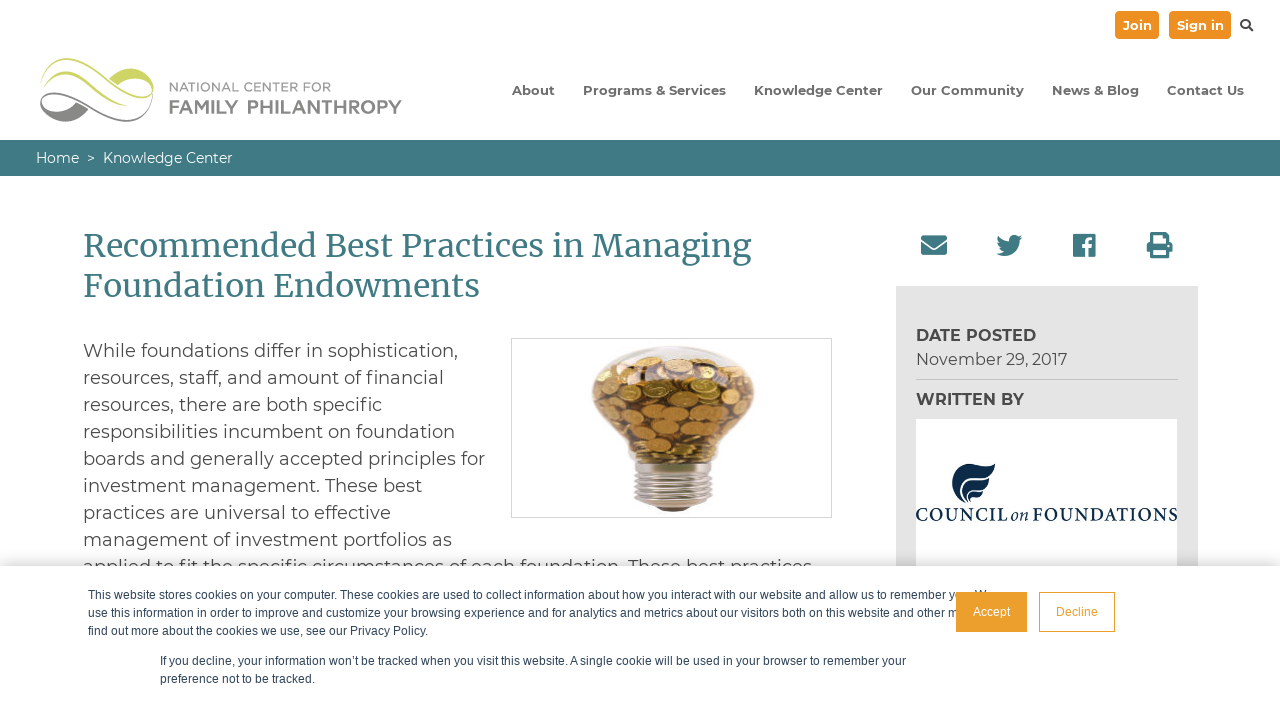

--- FILE ---
content_type: text/html; charset=UTF-8
request_url: https://www.ncfp.org/knowledge/recommended-best-practices-in-managing-foundation-endowments/
body_size: 25734
content:
<!DOCTYPE html>
<html class="no-js" lang="en-US">
<head>
	<meta charset="UTF-8"><script type="text/javascript">(window.NREUM||(NREUM={})).init={ajax:{deny_list:["bam.nr-data.net"]},feature_flags:["soft_nav"]};(window.NREUM||(NREUM={})).loader_config={licenseKey:"abe1221b5b",applicationID:"254187500",browserID:"254216924"};;/*! For license information please see nr-loader-rum-1.303.0.min.js.LICENSE.txt */
(()=>{var e,t,r={122:(e,t,r)=>{"use strict";r.d(t,{a:()=>i});var n=r(944);function i(e,t){try{if(!e||"object"!=typeof e)return(0,n.R)(3);if(!t||"object"!=typeof t)return(0,n.R)(4);const r=Object.create(Object.getPrototypeOf(t),Object.getOwnPropertyDescriptors(t)),a=0===Object.keys(r).length?e:r;for(let o in a)if(void 0!==e[o])try{if(null===e[o]){r[o]=null;continue}Array.isArray(e[o])&&Array.isArray(t[o])?r[o]=Array.from(new Set([...e[o],...t[o]])):"object"==typeof e[o]&&"object"==typeof t[o]?r[o]=i(e[o],t[o]):r[o]=e[o]}catch(e){r[o]||(0,n.R)(1,e)}return r}catch(e){(0,n.R)(2,e)}}},154:(e,t,r)=>{"use strict";r.d(t,{OF:()=>c,RI:()=>i,WN:()=>u,bv:()=>a,gm:()=>o,mw:()=>s,sb:()=>d});var n=r(863);const i="undefined"!=typeof window&&!!window.document,a="undefined"!=typeof WorkerGlobalScope&&("undefined"!=typeof self&&self instanceof WorkerGlobalScope&&self.navigator instanceof WorkerNavigator||"undefined"!=typeof globalThis&&globalThis instanceof WorkerGlobalScope&&globalThis.navigator instanceof WorkerNavigator),o=i?window:"undefined"!=typeof WorkerGlobalScope&&("undefined"!=typeof self&&self instanceof WorkerGlobalScope&&self||"undefined"!=typeof globalThis&&globalThis instanceof WorkerGlobalScope&&globalThis),s=Boolean("hidden"===o?.document?.visibilityState),c=/iPad|iPhone|iPod/.test(o.navigator?.userAgent),d=c&&"undefined"==typeof SharedWorker,u=((()=>{const e=o.navigator?.userAgent?.match(/Firefox[/\s](\d+\.\d+)/);Array.isArray(e)&&e.length>=2&&e[1]})(),Date.now()-(0,n.t)())},163:(e,t,r)=>{"use strict";r.d(t,{j:()=>E});var n=r(384),i=r(741);var a=r(555);r(860).K7.genericEvents;const o="experimental.resources",s="register",c=e=>{if(!e||"string"!=typeof e)return!1;try{document.createDocumentFragment().querySelector(e)}catch{return!1}return!0};var d=r(614),u=r(944),l=r(122);const f="[data-nr-mask]",g=e=>(0,l.a)(e,(()=>{const e={feature_flags:[],experimental:{allow_registered_children:!1,resources:!1},mask_selector:"*",block_selector:"[data-nr-block]",mask_input_options:{color:!1,date:!1,"datetime-local":!1,email:!1,month:!1,number:!1,range:!1,search:!1,tel:!1,text:!1,time:!1,url:!1,week:!1,textarea:!1,select:!1,password:!0}};return{ajax:{deny_list:void 0,block_internal:!0,enabled:!0,autoStart:!0},api:{get allow_registered_children(){return e.feature_flags.includes(s)||e.experimental.allow_registered_children},set allow_registered_children(t){e.experimental.allow_registered_children=t},duplicate_registered_data:!1},browser_consent_mode:{enabled:!1},distributed_tracing:{enabled:void 0,exclude_newrelic_header:void 0,cors_use_newrelic_header:void 0,cors_use_tracecontext_headers:void 0,allowed_origins:void 0},get feature_flags(){return e.feature_flags},set feature_flags(t){e.feature_flags=t},generic_events:{enabled:!0,autoStart:!0},harvest:{interval:30},jserrors:{enabled:!0,autoStart:!0},logging:{enabled:!0,autoStart:!0},metrics:{enabled:!0,autoStart:!0},obfuscate:void 0,page_action:{enabled:!0},page_view_event:{enabled:!0,autoStart:!0},page_view_timing:{enabled:!0,autoStart:!0},performance:{capture_marks:!1,capture_measures:!1,capture_detail:!0,resources:{get enabled(){return e.feature_flags.includes(o)||e.experimental.resources},set enabled(t){e.experimental.resources=t},asset_types:[],first_party_domains:[],ignore_newrelic:!0}},privacy:{cookies_enabled:!0},proxy:{assets:void 0,beacon:void 0},session:{expiresMs:d.wk,inactiveMs:d.BB},session_replay:{autoStart:!0,enabled:!1,preload:!1,sampling_rate:10,error_sampling_rate:100,collect_fonts:!1,inline_images:!1,fix_stylesheets:!0,mask_all_inputs:!0,get mask_text_selector(){return e.mask_selector},set mask_text_selector(t){c(t)?e.mask_selector="".concat(t,",").concat(f):""===t||null===t?e.mask_selector=f:(0,u.R)(5,t)},get block_class(){return"nr-block"},get ignore_class(){return"nr-ignore"},get mask_text_class(){return"nr-mask"},get block_selector(){return e.block_selector},set block_selector(t){c(t)?e.block_selector+=",".concat(t):""!==t&&(0,u.R)(6,t)},get mask_input_options(){return e.mask_input_options},set mask_input_options(t){t&&"object"==typeof t?e.mask_input_options={...t,password:!0}:(0,u.R)(7,t)}},session_trace:{enabled:!0,autoStart:!0},soft_navigations:{enabled:!0,autoStart:!0},spa:{enabled:!0,autoStart:!0},ssl:void 0,user_actions:{enabled:!0,elementAttributes:["id","className","tagName","type"]}}})());var p=r(154),h=r(324);let m=0;const v={buildEnv:h.F3,distMethod:h.Xs,version:h.xv,originTime:p.WN},b={consented:!1},y={appMetadata:{},get consented(){return this.session?.state?.consent||b.consented},set consented(e){b.consented=e},customTransaction:void 0,denyList:void 0,disabled:!1,harvester:void 0,isolatedBacklog:!1,isRecording:!1,loaderType:void 0,maxBytes:3e4,obfuscator:void 0,onerror:void 0,ptid:void 0,releaseIds:{},session:void 0,timeKeeper:void 0,registeredEntities:[],jsAttributesMetadata:{bytes:0},get harvestCount(){return++m}},_=e=>{const t=(0,l.a)(e,y),r=Object.keys(v).reduce((e,t)=>(e[t]={value:v[t],writable:!1,configurable:!0,enumerable:!0},e),{});return Object.defineProperties(t,r)};var w=r(701);const x=e=>{const t=e.startsWith("http");e+="/",r.p=t?e:"https://"+e};var S=r(836),k=r(241);const R={accountID:void 0,trustKey:void 0,agentID:void 0,licenseKey:void 0,applicationID:void 0,xpid:void 0},A=e=>(0,l.a)(e,R),T=new Set;function E(e,t={},r,o){let{init:s,info:c,loader_config:d,runtime:u={},exposed:l=!0}=t;if(!c){const e=(0,n.pV)();s=e.init,c=e.info,d=e.loader_config}e.init=g(s||{}),e.loader_config=A(d||{}),c.jsAttributes??={},p.bv&&(c.jsAttributes.isWorker=!0),e.info=(0,a.D)(c);const f=e.init,h=[c.beacon,c.errorBeacon];T.has(e.agentIdentifier)||(f.proxy.assets&&(x(f.proxy.assets),h.push(f.proxy.assets)),f.proxy.beacon&&h.push(f.proxy.beacon),e.beacons=[...h],function(e){const t=(0,n.pV)();Object.getOwnPropertyNames(i.W.prototype).forEach(r=>{const n=i.W.prototype[r];if("function"!=typeof n||"constructor"===n)return;let a=t[r];e[r]&&!1!==e.exposed&&"micro-agent"!==e.runtime?.loaderType&&(t[r]=(...t)=>{const n=e[r](...t);return a?a(...t):n})})}(e),(0,n.US)("activatedFeatures",w.B),e.runSoftNavOverSpa&&=!0===f.soft_navigations.enabled&&f.feature_flags.includes("soft_nav")),u.denyList=[...f.ajax.deny_list||[],...f.ajax.block_internal?h:[]],u.ptid=e.agentIdentifier,u.loaderType=r,e.runtime=_(u),T.has(e.agentIdentifier)||(e.ee=S.ee.get(e.agentIdentifier),e.exposed=l,(0,k.W)({agentIdentifier:e.agentIdentifier,drained:!!w.B?.[e.agentIdentifier],type:"lifecycle",name:"initialize",feature:void 0,data:e.config})),T.add(e.agentIdentifier)}},234:(e,t,r)=>{"use strict";r.d(t,{W:()=>a});var n=r(836),i=r(687);class a{constructor(e,t){this.agentIdentifier=e,this.ee=n.ee.get(e),this.featureName=t,this.blocked=!1}deregisterDrain(){(0,i.x3)(this.agentIdentifier,this.featureName)}}},241:(e,t,r)=>{"use strict";r.d(t,{W:()=>a});var n=r(154);const i="newrelic";function a(e={}){try{n.gm.dispatchEvent(new CustomEvent(i,{detail:e}))}catch(e){}}},261:(e,t,r)=>{"use strict";r.d(t,{$9:()=>d,BL:()=>s,CH:()=>g,Dl:()=>_,Fw:()=>y,PA:()=>m,Pl:()=>n,Pv:()=>k,Tb:()=>l,U2:()=>a,V1:()=>S,Wb:()=>x,bt:()=>b,cD:()=>v,d3:()=>w,dT:()=>c,eY:()=>p,fF:()=>f,hG:()=>i,k6:()=>o,nb:()=>h,o5:()=>u});const n="api-",i="addPageAction",a="addToTrace",o="addRelease",s="finished",c="interaction",d="log",u="noticeError",l="pauseReplay",f="recordCustomEvent",g="recordReplay",p="register",h="setApplicationVersion",m="setCurrentRouteName",v="setCustomAttribute",b="setErrorHandler",y="setPageViewName",_="setUserId",w="start",x="wrapLogger",S="measure",k="consent"},289:(e,t,r)=>{"use strict";r.d(t,{GG:()=>a,Qr:()=>s,sB:()=>o});var n=r(878);function i(){return"undefined"==typeof document||"complete"===document.readyState}function a(e,t){if(i())return e();(0,n.sp)("load",e,t)}function o(e){if(i())return e();(0,n.DD)("DOMContentLoaded",e)}function s(e){if(i())return e();(0,n.sp)("popstate",e)}},324:(e,t,r)=>{"use strict";r.d(t,{F3:()=>i,Xs:()=>a,xv:()=>n});const n="1.303.0",i="PROD",a="CDN"},374:(e,t,r)=>{r.nc=(()=>{try{return document?.currentScript?.nonce}catch(e){}return""})()},384:(e,t,r)=>{"use strict";r.d(t,{NT:()=>o,US:()=>u,Zm:()=>s,bQ:()=>d,dV:()=>c,pV:()=>l});var n=r(154),i=r(863),a=r(910);const o={beacon:"bam.nr-data.net",errorBeacon:"bam.nr-data.net"};function s(){return n.gm.NREUM||(n.gm.NREUM={}),void 0===n.gm.newrelic&&(n.gm.newrelic=n.gm.NREUM),n.gm.NREUM}function c(){let e=s();return e.o||(e.o={ST:n.gm.setTimeout,SI:n.gm.setImmediate||n.gm.setInterval,CT:n.gm.clearTimeout,XHR:n.gm.XMLHttpRequest,REQ:n.gm.Request,EV:n.gm.Event,PR:n.gm.Promise,MO:n.gm.MutationObserver,FETCH:n.gm.fetch,WS:n.gm.WebSocket},(0,a.i)(...Object.values(e.o))),e}function d(e,t){let r=s();r.initializedAgents??={},t.initializedAt={ms:(0,i.t)(),date:new Date},r.initializedAgents[e]=t}function u(e,t){s()[e]=t}function l(){return function(){let e=s();const t=e.info||{};e.info={beacon:o.beacon,errorBeacon:o.errorBeacon,...t}}(),function(){let e=s();const t=e.init||{};e.init={...t}}(),c(),function(){let e=s();const t=e.loader_config||{};e.loader_config={...t}}(),s()}},389:(e,t,r)=>{"use strict";function n(e,t=500,r={}){const n=r?.leading||!1;let i;return(...r)=>{n&&void 0===i&&(e.apply(this,r),i=setTimeout(()=>{i=clearTimeout(i)},t)),n||(clearTimeout(i),i=setTimeout(()=>{e.apply(this,r)},t))}}function i(e){let t=!1;return(...r)=>{t||(t=!0,e.apply(this,r))}}r.d(t,{J:()=>i,s:()=>n})},555:(e,t,r)=>{"use strict";r.d(t,{D:()=>s,f:()=>o});var n=r(384),i=r(122);const a={beacon:n.NT.beacon,errorBeacon:n.NT.errorBeacon,licenseKey:void 0,applicationID:void 0,sa:void 0,queueTime:void 0,applicationTime:void 0,ttGuid:void 0,user:void 0,account:void 0,product:void 0,extra:void 0,jsAttributes:{},userAttributes:void 0,atts:void 0,transactionName:void 0,tNamePlain:void 0};function o(e){try{return!!e.licenseKey&&!!e.errorBeacon&&!!e.applicationID}catch(e){return!1}}const s=e=>(0,i.a)(e,a)},566:(e,t,r)=>{"use strict";r.d(t,{LA:()=>s,bz:()=>o});var n=r(154);const i="xxxxxxxx-xxxx-4xxx-yxxx-xxxxxxxxxxxx";function a(e,t){return e?15&e[t]:16*Math.random()|0}function o(){const e=n.gm?.crypto||n.gm?.msCrypto;let t,r=0;return e&&e.getRandomValues&&(t=e.getRandomValues(new Uint8Array(30))),i.split("").map(e=>"x"===e?a(t,r++).toString(16):"y"===e?(3&a()|8).toString(16):e).join("")}function s(e){const t=n.gm?.crypto||n.gm?.msCrypto;let r,i=0;t&&t.getRandomValues&&(r=t.getRandomValues(new Uint8Array(e)));const o=[];for(var s=0;s<e;s++)o.push(a(r,i++).toString(16));return o.join("")}},606:(e,t,r)=>{"use strict";r.d(t,{i:()=>a});var n=r(908);a.on=o;var i=a.handlers={};function a(e,t,r,a){o(a||n.d,i,e,t,r)}function o(e,t,r,i,a){a||(a="feature"),e||(e=n.d);var o=t[a]=t[a]||{};(o[r]=o[r]||[]).push([e,i])}},607:(e,t,r)=>{"use strict";r.d(t,{W:()=>n});const n=(0,r(566).bz)()},614:(e,t,r)=>{"use strict";r.d(t,{BB:()=>o,H3:()=>n,g:()=>d,iL:()=>c,tS:()=>s,uh:()=>i,wk:()=>a});const n="NRBA",i="SESSION",a=144e5,o=18e5,s={STARTED:"session-started",PAUSE:"session-pause",RESET:"session-reset",RESUME:"session-resume",UPDATE:"session-update"},c={SAME_TAB:"same-tab",CROSS_TAB:"cross-tab"},d={OFF:0,FULL:1,ERROR:2}},630:(e,t,r)=>{"use strict";r.d(t,{T:()=>n});const n=r(860).K7.pageViewEvent},646:(e,t,r)=>{"use strict";r.d(t,{y:()=>n});class n{constructor(e){this.contextId=e}}},687:(e,t,r)=>{"use strict";r.d(t,{Ak:()=>d,Ze:()=>f,x3:()=>u});var n=r(241),i=r(836),a=r(606),o=r(860),s=r(646);const c={};function d(e,t){const r={staged:!1,priority:o.P3[t]||0};l(e),c[e].get(t)||c[e].set(t,r)}function u(e,t){e&&c[e]&&(c[e].get(t)&&c[e].delete(t),p(e,t,!1),c[e].size&&g(e))}function l(e){if(!e)throw new Error("agentIdentifier required");c[e]||(c[e]=new Map)}function f(e="",t="feature",r=!1){if(l(e),!e||!c[e].get(t)||r)return p(e,t);c[e].get(t).staged=!0,g(e)}function g(e){const t=Array.from(c[e]);t.every(([e,t])=>t.staged)&&(t.sort((e,t)=>e[1].priority-t[1].priority),t.forEach(([t])=>{c[e].delete(t),p(e,t)}))}function p(e,t,r=!0){const o=e?i.ee.get(e):i.ee,c=a.i.handlers;if(!o.aborted&&o.backlog&&c){if((0,n.W)({agentIdentifier:e,type:"lifecycle",name:"drain",feature:t}),r){const e=o.backlog[t],r=c[t];if(r){for(let t=0;e&&t<e.length;++t)h(e[t],r);Object.entries(r).forEach(([e,t])=>{Object.values(t||{}).forEach(t=>{t[0]?.on&&t[0]?.context()instanceof s.y&&t[0].on(e,t[1])})})}}o.isolatedBacklog||delete c[t],o.backlog[t]=null,o.emit("drain-"+t,[])}}function h(e,t){var r=e[1];Object.values(t[r]||{}).forEach(t=>{var r=e[0];if(t[0]===r){var n=t[1],i=e[3],a=e[2];n.apply(i,a)}})}},699:(e,t,r)=>{"use strict";r.d(t,{It:()=>a,KC:()=>s,No:()=>i,qh:()=>o});var n=r(860);const i=16e3,a=1e6,o="SESSION_ERROR",s={[n.K7.logging]:!0,[n.K7.genericEvents]:!1,[n.K7.jserrors]:!1,[n.K7.ajax]:!1}},701:(e,t,r)=>{"use strict";r.d(t,{B:()=>a,t:()=>o});var n=r(241);const i=new Set,a={};function o(e,t){const r=t.agentIdentifier;a[r]??={},e&&"object"==typeof e&&(i.has(r)||(t.ee.emit("rumresp",[e]),a[r]=e,i.add(r),(0,n.W)({agentIdentifier:r,loaded:!0,drained:!0,type:"lifecycle",name:"load",feature:void 0,data:e})))}},741:(e,t,r)=>{"use strict";r.d(t,{W:()=>a});var n=r(944),i=r(261);class a{#e(e,...t){if(this[e]!==a.prototype[e])return this[e](...t);(0,n.R)(35,e)}addPageAction(e,t){return this.#e(i.hG,e,t)}register(e){return this.#e(i.eY,e)}recordCustomEvent(e,t){return this.#e(i.fF,e,t)}setPageViewName(e,t){return this.#e(i.Fw,e,t)}setCustomAttribute(e,t,r){return this.#e(i.cD,e,t,r)}noticeError(e,t){return this.#e(i.o5,e,t)}setUserId(e){return this.#e(i.Dl,e)}setApplicationVersion(e){return this.#e(i.nb,e)}setErrorHandler(e){return this.#e(i.bt,e)}addRelease(e,t){return this.#e(i.k6,e,t)}log(e,t){return this.#e(i.$9,e,t)}start(){return this.#e(i.d3)}finished(e){return this.#e(i.BL,e)}recordReplay(){return this.#e(i.CH)}pauseReplay(){return this.#e(i.Tb)}addToTrace(e){return this.#e(i.U2,e)}setCurrentRouteName(e){return this.#e(i.PA,e)}interaction(e){return this.#e(i.dT,e)}wrapLogger(e,t,r){return this.#e(i.Wb,e,t,r)}measure(e,t){return this.#e(i.V1,e,t)}consent(e){return this.#e(i.Pv,e)}}},773:(e,t,r)=>{"use strict";r.d(t,{z_:()=>a,XG:()=>s,TZ:()=>n,rs:()=>i,xV:()=>o});r(154),r(566),r(384);const n=r(860).K7.metrics,i="sm",a="cm",o="storeSupportabilityMetrics",s="storeEventMetrics"},782:(e,t,r)=>{"use strict";r.d(t,{T:()=>n});const n=r(860).K7.pageViewTiming},836:(e,t,r)=>{"use strict";r.d(t,{P:()=>s,ee:()=>c});var n=r(384),i=r(990),a=r(646),o=r(607);const s="nr@context:".concat(o.W),c=function e(t,r){var n={},o={},u={},l=!1;try{l=16===r.length&&d.initializedAgents?.[r]?.runtime.isolatedBacklog}catch(e){}var f={on:p,addEventListener:p,removeEventListener:function(e,t){var r=n[e];if(!r)return;for(var i=0;i<r.length;i++)r[i]===t&&r.splice(i,1)},emit:function(e,r,n,i,a){!1!==a&&(a=!0);if(c.aborted&&!i)return;t&&a&&t.emit(e,r,n);var s=g(n);h(e).forEach(e=>{e.apply(s,r)});var d=v()[o[e]];d&&d.push([f,e,r,s]);return s},get:m,listeners:h,context:g,buffer:function(e,t){const r=v();if(t=t||"feature",f.aborted)return;Object.entries(e||{}).forEach(([e,n])=>{o[n]=t,t in r||(r[t]=[])})},abort:function(){f._aborted=!0,Object.keys(f.backlog).forEach(e=>{delete f.backlog[e]})},isBuffering:function(e){return!!v()[o[e]]},debugId:r,backlog:l?{}:t&&"object"==typeof t.backlog?t.backlog:{},isolatedBacklog:l};return Object.defineProperty(f,"aborted",{get:()=>{let e=f._aborted||!1;return e||(t&&(e=t.aborted),e)}}),f;function g(e){return e&&e instanceof a.y?e:e?(0,i.I)(e,s,()=>new a.y(s)):new a.y(s)}function p(e,t){n[e]=h(e).concat(t)}function h(e){return n[e]||[]}function m(t){return u[t]=u[t]||e(f,t)}function v(){return f.backlog}}(void 0,"globalEE"),d=(0,n.Zm)();d.ee||(d.ee=c)},843:(e,t,r)=>{"use strict";r.d(t,{u:()=>i});var n=r(878);function i(e,t=!1,r,i){(0,n.DD)("visibilitychange",function(){if(t)return void("hidden"===document.visibilityState&&e());e(document.visibilityState)},r,i)}},860:(e,t,r)=>{"use strict";r.d(t,{$J:()=>u,K7:()=>c,P3:()=>d,XX:()=>i,Yy:()=>s,df:()=>a,qY:()=>n,v4:()=>o});const n="events",i="jserrors",a="browser/blobs",o="rum",s="browser/logs",c={ajax:"ajax",genericEvents:"generic_events",jserrors:i,logging:"logging",metrics:"metrics",pageAction:"page_action",pageViewEvent:"page_view_event",pageViewTiming:"page_view_timing",sessionReplay:"session_replay",sessionTrace:"session_trace",softNav:"soft_navigations",spa:"spa"},d={[c.pageViewEvent]:1,[c.pageViewTiming]:2,[c.metrics]:3,[c.jserrors]:4,[c.spa]:5,[c.ajax]:6,[c.sessionTrace]:7,[c.softNav]:8,[c.sessionReplay]:9,[c.logging]:10,[c.genericEvents]:11},u={[c.pageViewEvent]:o,[c.pageViewTiming]:n,[c.ajax]:n,[c.spa]:n,[c.softNav]:n,[c.metrics]:i,[c.jserrors]:i,[c.sessionTrace]:a,[c.sessionReplay]:a,[c.logging]:s,[c.genericEvents]:"ins"}},863:(e,t,r)=>{"use strict";function n(){return Math.floor(performance.now())}r.d(t,{t:()=>n})},878:(e,t,r)=>{"use strict";function n(e,t){return{capture:e,passive:!1,signal:t}}function i(e,t,r=!1,i){window.addEventListener(e,t,n(r,i))}function a(e,t,r=!1,i){document.addEventListener(e,t,n(r,i))}r.d(t,{DD:()=>a,jT:()=>n,sp:()=>i})},908:(e,t,r)=>{"use strict";r.d(t,{d:()=>n,p:()=>i});var n=r(836).ee.get("handle");function i(e,t,r,i,a){a?(a.buffer([e],i),a.emit(e,t,r)):(n.buffer([e],i),n.emit(e,t,r))}},910:(e,t,r)=>{"use strict";r.d(t,{i:()=>a});var n=r(944);const i=new Map;function a(...e){return e.every(e=>{if(i.has(e))return i.get(e);const t="function"==typeof e&&e.toString().includes("[native code]");return t||(0,n.R)(64,e?.name||e?.toString()),i.set(e,t),t})}},944:(e,t,r)=>{"use strict";r.d(t,{R:()=>i});var n=r(241);function i(e,t){"function"==typeof console.debug&&(console.debug("New Relic Warning: https://github.com/newrelic/newrelic-browser-agent/blob/main/docs/warning-codes.md#".concat(e),t),(0,n.W)({agentIdentifier:null,drained:null,type:"data",name:"warn",feature:"warn",data:{code:e,secondary:t}}))}},990:(e,t,r)=>{"use strict";r.d(t,{I:()=>i});var n=Object.prototype.hasOwnProperty;function i(e,t,r){if(n.call(e,t))return e[t];var i=r();if(Object.defineProperty&&Object.keys)try{return Object.defineProperty(e,t,{value:i,writable:!0,enumerable:!1}),i}catch(e){}return e[t]=i,i}}},n={};function i(e){var t=n[e];if(void 0!==t)return t.exports;var a=n[e]={exports:{}};return r[e](a,a.exports,i),a.exports}i.m=r,i.d=(e,t)=>{for(var r in t)i.o(t,r)&&!i.o(e,r)&&Object.defineProperty(e,r,{enumerable:!0,get:t[r]})},i.f={},i.e=e=>Promise.all(Object.keys(i.f).reduce((t,r)=>(i.f[r](e,t),t),[])),i.u=e=>"nr-rum-1.303.0.min.js",i.o=(e,t)=>Object.prototype.hasOwnProperty.call(e,t),e={},t="NRBA-1.303.0.PROD:",i.l=(r,n,a,o)=>{if(e[r])e[r].push(n);else{var s,c;if(void 0!==a)for(var d=document.getElementsByTagName("script"),u=0;u<d.length;u++){var l=d[u];if(l.getAttribute("src")==r||l.getAttribute("data-webpack")==t+a){s=l;break}}if(!s){c=!0;var f={296:"sha512-DjFbtykbDCyUDGsp+l/dYhH0LhW/Jv9sDnc+aleTRmpV1ZRfyOeip4Sv4USz3Fk0DZCWshsM7d24cTr9Xf3L/A=="};(s=document.createElement("script")).charset="utf-8",i.nc&&s.setAttribute("nonce",i.nc),s.setAttribute("data-webpack",t+a),s.src=r,0!==s.src.indexOf(window.location.origin+"/")&&(s.crossOrigin="anonymous"),f[o]&&(s.integrity=f[o])}e[r]=[n];var g=(t,n)=>{s.onerror=s.onload=null,clearTimeout(p);var i=e[r];if(delete e[r],s.parentNode&&s.parentNode.removeChild(s),i&&i.forEach(e=>e(n)),t)return t(n)},p=setTimeout(g.bind(null,void 0,{type:"timeout",target:s}),12e4);s.onerror=g.bind(null,s.onerror),s.onload=g.bind(null,s.onload),c&&document.head.appendChild(s)}},i.r=e=>{"undefined"!=typeof Symbol&&Symbol.toStringTag&&Object.defineProperty(e,Symbol.toStringTag,{value:"Module"}),Object.defineProperty(e,"__esModule",{value:!0})},i.p="https://js-agent.newrelic.com/",(()=>{var e={374:0,840:0};i.f.j=(t,r)=>{var n=i.o(e,t)?e[t]:void 0;if(0!==n)if(n)r.push(n[2]);else{var a=new Promise((r,i)=>n=e[t]=[r,i]);r.push(n[2]=a);var o=i.p+i.u(t),s=new Error;i.l(o,r=>{if(i.o(e,t)&&(0!==(n=e[t])&&(e[t]=void 0),n)){var a=r&&("load"===r.type?"missing":r.type),o=r&&r.target&&r.target.src;s.message="Loading chunk "+t+" failed.\n("+a+": "+o+")",s.name="ChunkLoadError",s.type=a,s.request=o,n[1](s)}},"chunk-"+t,t)}};var t=(t,r)=>{var n,a,[o,s,c]=r,d=0;if(o.some(t=>0!==e[t])){for(n in s)i.o(s,n)&&(i.m[n]=s[n]);if(c)c(i)}for(t&&t(r);d<o.length;d++)a=o[d],i.o(e,a)&&e[a]&&e[a][0](),e[a]=0},r=self["webpackChunk:NRBA-1.303.0.PROD"]=self["webpackChunk:NRBA-1.303.0.PROD"]||[];r.forEach(t.bind(null,0)),r.push=t.bind(null,r.push.bind(r))})(),(()=>{"use strict";i(374);var e=i(566),t=i(741);class r extends t.W{agentIdentifier=(0,e.LA)(16)}var n=i(860);const a=Object.values(n.K7);var o=i(163);var s=i(908),c=i(863),d=i(261),u=i(241),l=i(944),f=i(701),g=i(773);function p(e,t,i,a){const o=a||i;!o||o[e]&&o[e]!==r.prototype[e]||(o[e]=function(){(0,s.p)(g.xV,["API/"+e+"/called"],void 0,n.K7.metrics,i.ee),(0,u.W)({agentIdentifier:i.agentIdentifier,drained:!!f.B?.[i.agentIdentifier],type:"data",name:"api",feature:d.Pl+e,data:{}});try{return t.apply(this,arguments)}catch(e){(0,l.R)(23,e)}})}function h(e,t,r,n,i){const a=e.info;null===r?delete a.jsAttributes[t]:a.jsAttributes[t]=r,(i||null===r)&&(0,s.p)(d.Pl+n,[(0,c.t)(),t,r],void 0,"session",e.ee)}var m=i(687),v=i(234),b=i(289),y=i(154),_=i(384);const w=e=>y.RI&&!0===e?.privacy.cookies_enabled;function x(e){return!!(0,_.dV)().o.MO&&w(e)&&!0===e?.session_trace.enabled}var S=i(389),k=i(699);class R extends v.W{constructor(e,t){super(e.agentIdentifier,t),this.agentRef=e,this.abortHandler=void 0,this.featAggregate=void 0,this.loadedSuccessfully=void 0,this.onAggregateImported=new Promise(e=>{this.loadedSuccessfully=e}),this.deferred=Promise.resolve(),!1===e.init[this.featureName].autoStart?this.deferred=new Promise((t,r)=>{this.ee.on("manual-start-all",(0,S.J)(()=>{(0,m.Ak)(e.agentIdentifier,this.featureName),t()}))}):(0,m.Ak)(e.agentIdentifier,t)}importAggregator(e,t,r={}){if(this.featAggregate)return;const n=async()=>{let n;await this.deferred;try{if(w(e.init)){const{setupAgentSession:t}=await i.e(296).then(i.bind(i,305));n=t(e)}}catch(e){(0,l.R)(20,e),this.ee.emit("internal-error",[e]),(0,s.p)(k.qh,[e],void 0,this.featureName,this.ee)}try{if(!this.#t(this.featureName,n,e.init))return(0,m.Ze)(this.agentIdentifier,this.featureName),void this.loadedSuccessfully(!1);const{Aggregate:i}=await t();this.featAggregate=new i(e,r),e.runtime.harvester.initializedAggregates.push(this.featAggregate),this.loadedSuccessfully(!0)}catch(e){(0,l.R)(34,e),this.abortHandler?.(),(0,m.Ze)(this.agentIdentifier,this.featureName,!0),this.loadedSuccessfully(!1),this.ee&&this.ee.abort()}};y.RI?(0,b.GG)(()=>n(),!0):n()}#t(e,t,r){if(this.blocked)return!1;switch(e){case n.K7.sessionReplay:return x(r)&&!!t;case n.K7.sessionTrace:return!!t;default:return!0}}}var A=i(630),T=i(614);class E extends R{static featureName=A.T;constructor(e){var t;super(e,A.T),this.setupInspectionEvents(e.agentIdentifier),t=e,p(d.Fw,function(e,r){"string"==typeof e&&("/"!==e.charAt(0)&&(e="/"+e),t.runtime.customTransaction=(r||"http://custom.transaction")+e,(0,s.p)(d.Pl+d.Fw,[(0,c.t)()],void 0,void 0,t.ee))},t),this.importAggregator(e,()=>i.e(296).then(i.bind(i,108)))}setupInspectionEvents(e){const t=(t,r)=>{t&&(0,u.W)({agentIdentifier:e,timeStamp:t.timeStamp,loaded:"complete"===t.target.readyState,type:"window",name:r,data:t.target.location+""})};(0,b.sB)(e=>{t(e,"DOMContentLoaded")}),(0,b.GG)(e=>{t(e,"load")}),(0,b.Qr)(e=>{t(e,"navigate")}),this.ee.on(T.tS.UPDATE,(t,r)=>{(0,u.W)({agentIdentifier:e,type:"lifecycle",name:"session",data:r})})}}var N=i(843),j=i(878),I=i(782);class P extends R{static featureName=I.T;constructor(e){super(e,I.T),y.RI&&((0,N.u)(()=>(0,s.p)("docHidden",[(0,c.t)()],void 0,I.T,this.ee),!0),(0,j.sp)("pagehide",()=>(0,s.p)("winPagehide",[(0,c.t)()],void 0,I.T,this.ee)),this.importAggregator(e,()=>i.e(296).then(i.bind(i,350))))}}class O extends R{static featureName=g.TZ;constructor(e){super(e,g.TZ),y.RI&&document.addEventListener("securitypolicyviolation",e=>{(0,s.p)(g.xV,["Generic/CSPViolation/Detected"],void 0,this.featureName,this.ee)}),this.importAggregator(e,()=>i.e(296).then(i.bind(i,623)))}}new class extends r{constructor(e){var t;(super(),y.gm)?(this.features={},(0,_.bQ)(this.agentIdentifier,this),this.desiredFeatures=new Set(e.features||[]),this.desiredFeatures.add(E),this.runSoftNavOverSpa=[...this.desiredFeatures].some(e=>e.featureName===n.K7.softNav),(0,o.j)(this,e,e.loaderType||"agent"),t=this,p(d.cD,function(e,r,n=!1){if("string"==typeof e){if(["string","number","boolean"].includes(typeof r)||null===r)return h(t,e,r,d.cD,n);(0,l.R)(40,typeof r)}else(0,l.R)(39,typeof e)},t),function(e){p(d.Dl,function(t){if("string"==typeof t||null===t)return h(e,"enduser.id",t,d.Dl,!0);(0,l.R)(41,typeof t)},e)}(this),function(e){p(d.nb,function(t){if("string"==typeof t||null===t)return h(e,"application.version",t,d.nb,!1);(0,l.R)(42,typeof t)},e)}(this),function(e){p(d.d3,function(){e.ee.emit("manual-start-all")},e)}(this),function(e){p(d.Pv,function(t=!0){if("boolean"==typeof t){if((0,s.p)(d.Pl+d.Pv,[t],void 0,"session",e.ee),e.runtime.consented=t,t){const t=e.features.page_view_event;t.onAggregateImported.then(e=>{const r=t.featAggregate;e&&!r.sentRum&&r.sendRum()})}}else(0,l.R)(65,typeof t)},e)}(this),this.run()):(0,l.R)(21)}get config(){return{info:this.info,init:this.init,loader_config:this.loader_config,runtime:this.runtime}}get api(){return this}run(){try{const e=function(e){const t={};return a.forEach(r=>{t[r]=!!e[r]?.enabled}),t}(this.init),t=[...this.desiredFeatures];t.sort((e,t)=>n.P3[e.featureName]-n.P3[t.featureName]),t.forEach(t=>{if(!e[t.featureName]&&t.featureName!==n.K7.pageViewEvent)return;if(this.runSoftNavOverSpa&&t.featureName===n.K7.spa)return;if(!this.runSoftNavOverSpa&&t.featureName===n.K7.softNav)return;const r=function(e){switch(e){case n.K7.ajax:return[n.K7.jserrors];case n.K7.sessionTrace:return[n.K7.ajax,n.K7.pageViewEvent];case n.K7.sessionReplay:return[n.K7.sessionTrace];case n.K7.pageViewTiming:return[n.K7.pageViewEvent];default:return[]}}(t.featureName).filter(e=>!(e in this.features));r.length>0&&(0,l.R)(36,{targetFeature:t.featureName,missingDependencies:r}),this.features[t.featureName]=new t(this)})}catch(e){(0,l.R)(22,e);for(const e in this.features)this.features[e].abortHandler?.();const t=(0,_.Zm)();delete t.initializedAgents[this.agentIdentifier]?.features,delete this.sharedAggregator;return t.ee.get(this.agentIdentifier).abort(),!1}}}({features:[E,P,O],loaderType:"lite"})})()})();</script>
	<meta name="viewport" content="width=device-width, initial-scale=1.0" />
	<link href="https://www.ncfp.org/wp-content/themes/NCFP/assets/front/fonts/families.css" rel="stylesheet">
	<link href="https://www.ncfp.org/wp-content/themes/NCFP/assets/front/fontawesome/css/all.css" rel="stylesheet">
	<!-- Google Tag Manager -->
	<script>(function(w,d,s,l,i){w[l]=w[l]||[];w[l].push({'gtm.start':
	new Date().getTime(),event:'gtm.js'});var f=d.getElementsByTagName(s)[0],
	j=d.createElement(s),dl=l!='dataLayer'?'&l='+l:'';j.async=true;j.src=
	'https://www.googletagmanager.com/gtm.js?id='+i+dl;f.parentNode.insertBefore(j,f);
	})(window,document,'script','dataLayer','GTM-T6F88NJ');</script>
	<!-- End Google Tag Manager -->
		<script>
		var subscription_types={"family-foundations":"Network Member","community-foundations":"Network Partner: Community Foundations","regional-associations":"Network Partner: Philanthropy Serving Organizations","consultants":"Network Partner: Consultant or Advisor","banks":"Network Partner: Financial Institution"};
		var peer_network_types={"43":"Family and Volunteer Staff Peer Network","614":"Non-family Staff Peer Network","615":"Engaging Youth Peer Network","616":"Strategic Lifespan Peer Network","1119":"Board Chair Peer Network","1331":"Emerging Family Leaders Peer Network","1433":"Rural Funders Peer Network","1482":"Staff to receive emerging leaders communications","1836":"BIPOC Leaders","2169":"Leadership Circle","2292":"Family Staff","2328":"Impact Investing for Advanced Practitioners"};
		  </script>
	<title>Recommended Best Practices in Managing Foundation Endowments &#x2d; NCFP</title>

<!-- The SEO Framework by Sybre Waaijer -->
<meta name="robots" content="max-snippet:-1,max-image-preview:standard,max-video-preview:-1" />
<link rel="canonical" href="https://www.ncfp.org/knowledge/recommended-best-practices-in-managing-foundation-endowments/" />
<meta name="description" content="While foundations differ in sophistication, resources, staff, and amount of financial resources, there are both specific responsibilities incumbent on&#8230;" />
<meta property="og:type" content="article" />
<meta property="og:locale" content="en_US" />
<meta property="og:site_name" content="NCFP" />
<meta property="og:title" content="Recommended Best Practices in Managing Foundation Endowments" />
<meta property="og:description" content="While foundations differ in sophistication, resources, staff, and amount of financial resources, there are both specific responsibilities incumbent on foundation boards and generally accepted&#8230;" />
<meta property="og:url" content="https://www.ncfp.org/knowledge/recommended-best-practices-in-managing-foundation-endowments/" />
<meta property="og:image" content="https://www.ncfp.org/wp-content/uploads/2018/09/ideas-innovation-investment-lightbulb-recommended-best-practices-in-managing-foundation-endowments.jpg" />
<meta property="og:image:width" content="317" />
<meta property="og:image:height" content="177" />
<meta property="article:published_time" content="2017-11-30T01:26:05+00:00" />
<meta property="article:modified_time" content="2020-11-02T22:22:28+00:00" />
<meta name="twitter:card" content="summary_large_image" />
<meta name="twitter:title" content="Recommended Best Practices in Managing Foundation Endowments" />
<meta name="twitter:description" content="While foundations differ in sophistication, resources, staff, and amount of financial resources, there are both specific responsibilities incumbent on foundation boards and generally accepted&#8230;" />
<meta name="twitter:image" content="https://www.ncfp.org/wp-content/uploads/2018/09/ideas-innovation-investment-lightbulb-recommended-best-practices-in-managing-foundation-endowments.jpg" />
<script type="application/ld+json">{"@context":"https://schema.org","@graph":[{"@type":"WebSite","@id":"https://www.ncfp.org/#/schema/WebSite","url":"https://www.ncfp.org/","name":"NCFP","description":"Helping families transform their values into effective giving","inLanguage":"en-US","potentialAction":{"@type":"SearchAction","target":{"@type":"EntryPoint","urlTemplate":"https://www.ncfp.org/search/{search_term_string}/"},"query-input":"required name=search_term_string"},"publisher":{"@type":"Organization","@id":"https://www.ncfp.org/#/schema/Organization","name":"NCFP","url":"https://www.ncfp.org/","logo":{"@type":"ImageObject","url":"https://www.ncfp.org/wp-content/uploads/2022/12/cropped-cropped-NCFP_logo_square.jpg","contentUrl":"https://www.ncfp.org/wp-content/uploads/2022/12/cropped-cropped-NCFP_logo_square.jpg","width":512,"height":512,"contentSize":"590801"}}},{"@type":"WebPage","@id":"https://www.ncfp.org/knowledge/recommended-best-practices-in-managing-foundation-endowments/","url":"https://www.ncfp.org/knowledge/recommended-best-practices-in-managing-foundation-endowments/","name":"Recommended Best Practices in Managing Foundation Endowments &#x2d; NCFP","description":"While foundations differ in sophistication, resources, staff, and amount of financial resources, there are both specific responsibilities incumbent on&#8230;","inLanguage":"en-US","isPartOf":{"@id":"https://www.ncfp.org/#/schema/WebSite"},"breadcrumb":{"@type":"BreadcrumbList","@id":"https://www.ncfp.org/#/schema/BreadcrumbList","itemListElement":[{"@type":"ListItem","position":1,"item":"https://www.ncfp.org/","name":"NCFP"},{"@type":"ListItem","position":2,"item":"https://www.ncfp.org/audience/board-members/","name":"Audience: Board Members"},{"@type":"ListItem","position":3,"name":"Recommended Best Practices in Managing Foundation Endowments"}]},"potentialAction":{"@type":"ReadAction","target":"https://www.ncfp.org/knowledge/recommended-best-practices-in-managing-foundation-endowments/"},"datePublished":"2017-11-30T01:26:05+00:00","dateModified":"2020-11-02T22:22:28+00:00"}]}</script>
<!-- / The SEO Framework by Sybre Waaijer | 6.37ms meta | 0.30ms boot -->

<link rel='dns-prefetch' href='//cdnjs.cloudflare.com' />
<link rel='dns-prefetch' href='//www.googletagmanager.com' />
<link rel="alternate" title="oEmbed (JSON)" type="application/json+oembed" href="https://www.ncfp.org/wp-json/oembed/1.0/embed?url=https%3A%2F%2Fwww.ncfp.org%2Fknowledge%2Frecommended-best-practices-in-managing-foundation-endowments%2F" />
<link rel="alternate" title="oEmbed (XML)" type="text/xml+oembed" href="https://www.ncfp.org/wp-json/oembed/1.0/embed?url=https%3A%2F%2Fwww.ncfp.org%2Fknowledge%2Frecommended-best-practices-in-managing-foundation-endowments%2F&#038;format=xml" />
<style id='wp-img-auto-sizes-contain-inline-css' type='text/css'>
img:is([sizes=auto i],[sizes^="auto," i]){contain-intrinsic-size:3000px 1500px}
/*# sourceURL=wp-img-auto-sizes-contain-inline-css */
</style>
<style id='wp-emoji-styles-inline-css' type='text/css'>

	img.wp-smiley, img.emoji {
		display: inline !important;
		border: none !important;
		box-shadow: none !important;
		height: 1em !important;
		width: 1em !important;
		margin: 0 0.07em !important;
		vertical-align: -0.1em !important;
		background: none !important;
		padding: 0 !important;
	}
/*# sourceURL=wp-emoji-styles-inline-css */
</style>
<link rel='stylesheet' id='ultimeter-css' href='https://www.ncfp.org/wp-content/plugins/ultimeter/assets/css/ultimeter-public.css?ver=3.0.8' type='text/css' media='all' />
<link rel='stylesheet' id='wp-job-manager-job-listings-css' href='https://www.ncfp.org/wp-content/plugins/wp-job-manager/assets/dist/css/job-listings.css?ver=598383a28ac5f9f156e4' type='text/css' media='all' />
<link rel='stylesheet' id='site-css-css' href='https://www.ncfp.org/wp-content/themes/NCFP/assets/front/css/site.css?ver=1764902117' type='text/css' media='all' />
<script type="text/javascript" src="https://www.ncfp.org/wp-includes/js/jquery/jquery.min.js?ver=3.7.1" id="jquery-core-js"></script>
<script type="text/javascript" src="https://www.ncfp.org/wp-includes/js/jquery/jquery-migrate.min.js?ver=3.4.1" id="jquery-migrate-js"></script>
<script type="text/javascript" src="https://cdnjs.cloudflare.com/ajax/libs/gsap/2.0.2/TweenLite.min.js?ver=6.9" id="tweenlite-js"></script>
<script type="text/javascript" src="https://cdnjs.cloudflare.com/ajax/libs/gsap/2.0.2/plugins/CSSPlugin.min.js?ver=6.9" id="css-gsap-js"></script>
<link rel="https://api.w.org/" href="https://www.ncfp.org/wp-json/" /><link rel="EditURI" type="application/rsd+xml" title="RSD" href="https://www.ncfp.org/xmlrpc.php?rsd" />
<meta name="generator" content="Site Kit by Google 1.167.0" />
		<script>
		(function(h,o,t,j,a,r){
			h.hj=h.hj||function(){(h.hj.q=h.hj.q||[]).push(arguments)};
			h._hjSettings={hjid:5085776,hjsv:5};
			a=o.getElementsByTagName('head')[0];
			r=o.createElement('script');r.async=1;
			r.src=t+h._hjSettings.hjid+j+h._hjSettings.hjsv;
			a.appendChild(r);
		})(window,document,'//static.hotjar.com/c/hotjar-','.js?sv=');
		</script>
		<link rel="icon" href="https://www.ncfp.org/wp-content/uploads/2022/12/cropped-cropped-NCFP_logo_square-32x32.jpg" sizes="32x32" />
<link rel="icon" href="https://www.ncfp.org/wp-content/uploads/2022/12/cropped-cropped-NCFP_logo_square-192x192.jpg" sizes="192x192" />
<link rel="apple-touch-icon" href="https://www.ncfp.org/wp-content/uploads/2022/12/cropped-cropped-NCFP_logo_square-180x180.jpg" />
<meta name="msapplication-TileImage" content="https://www.ncfp.org/wp-content/uploads/2022/12/cropped-cropped-NCFP_logo_square-270x270.jpg" />
		<style type="text/css" id="wp-custom-css">
			.card--whitePadded .card-content {
    padding: 20px 20px 0;
}
.content ul {margin-left: 30px;}

#about-table {
    background-color: #f7f7e4;
    padding: 20px 30px;
    margin: 2em -30px;
    border-left: 4px solid #babf65;
}

/* Family Giving Lifecycle OV page */
.col-66 {float: left; width: 61%; padding-right:5%;}

.col-66-right {float: left; width: 61%;}

.col-33 {float: left; width: 33%;}

.col-33-left {float: left; width: 33%;padding-right:5%;}

.col-33 figure.wp-block-image {margin:20px 0px;}

.col-50-left {float: left; width: 47%;padding-right:3%;}
.col-50-left p, .col-50-right p,.col-50-left li, .col-50-right li {font-size: 16px;}
.col-50-left ul, .col-50-right ul {margin-bottom:40px;}
.col-50-right {float: left; width: 50%}

.col-50-left figure { margin:20px 0 10px}
.col-50-left .primary-button {padding: .56em .5em; font-size: 14px;}

.lifecycle-align-top {display:block !important;}
.wp-container-16, .wp-container-20, .wp-container-9, .wp-container-27, .wp-container-25, .wp-container-31, .wp-container-36, .wp-container-38, .wp-container-42, .wp-container-47, .wp-container-49, .wp-container-14 {display:block !important;}

a.wp-block-button__link {color:#ffffff !important; text-decoration:none; border-bottom:none;}

/* Clear floats after the columns */

.row:after {
  content: "";
  display: table;
  clear: both;
}
.wp-block-separator {clear:both;border-bottom:none; border-top: none; margin: 0 !important;}

h3.FGL-OV {background-color:#0f7680;color:#ffffff; font-size:22px;padding: 8px 20px;}

.col-50-left figure.wp-block-media-text__media, .col-50-right figure.wp-block-media-text__media {margin: 0 20px 0 0; float:left;}

.ov-download a {background-image: url('/wp-content/uploads/2021/12/FGL-OV-download.png');
background-repeat: no-repeat;
padding-left: 20px; background-size: 12px;
}
.site-header-prewrap {
    height: 30px;
    padding: 10px 18px 0;
    background-color: #ffffff;
    font-size: 13px;
    font-weight: bold;
}

/* Header updates */
.site-header-prewrap div.account a {
    appearance: none;
    outline: 0;
    background: none;
    cursor: pointer;
    text-align: center;
    padding: 0.35em .5em; margin-left:10px; font-size: 13px !important;
    font-weight: 600;
    display: inline-block;
    -webkit-font-smoothing: antialiased;
    background-color: #EE9021;
    border: 1px solid #EE9021;
    color: #ffffff;
    font-size: 16px;
    border-radius: 4px;
}
.site-header-prewrap .account+.account::before {
    width: 0;
    background-color: #ffffff;
}
.header-nav #menu-item-50307 {display: none;}
div.account a.account {display:none;}

/* Update Profile */
.content div.nav div.account {display:none;}
	
div.update-profile-buttons a {
	margin-right:15px;
	}	

/* Slider display issues 2022Mar29 */
button.slick-arrow {margin-top: 10%; top:80px !important;}
ul.slick-dots {
    text-align: center;
}
ul.slick-dots li {display: inline; padding-left:5px !important;}
ul.slick-dots li:before {content: none;}
section.attachments {heigh:auto;}

/* job board */

.single_job_listing .application .application_button{
	color:#ffffff;
	border:none;
}

.single_job_listing a.website {margin-bottom:0px}
.select2-container .select2-search--inline .select2-search__field {
    font-size: 70%;
}
.job-manager-form fieldset div.field:not(.full-line-checkbox-field) {
    margin-bottom: 20px;
}
.job-manager-form fieldset small.description {
    margin: 0.2em 0 0 0;
}
.content form#submit-job-form .button, .single_job_listing .application_button, div.job_listing_preview_title input.button, div.job_listings div.search_submit {
-webkit-appearance: none;
    -moz-appearance: none;
    appearance: none;
    border: none;
    outline: 0;
    cursor: pointer;
    background: none;
    padding: 0;
    cursor: pointer;
    text-align: center;
    padding: 0.56em 1em;
    font-weight: 600;
    text-decoration: none;
    display: inline-block;
    -webkit-font-smoothing: antialiased;
    -moz-osx-font-smoothing: grayscale;
    background-color: #EE9021;
    border: 1px solid #EE9021;
    color: #ffffff;
    font-size: 16px;
    border-radius: 4px !important;
}
#submit-job-form h2 {
	font-size: 32px;
    font-weight: 400;
    color: #407A84;
    margin: 60px 0 40px 0;
    text-align: left;
}
.job_listings span.tagline {display:none;}
.single-job_listing div.article-image {/*display:none;*/}
.search_remote_position {display:none;}

.single_job_listing .meta li {
	line-height: 0;
padding: 1em;
	font-size: 16px;
}

.single_job_listing .meta .location::before {
	margin: 12px 2px 0 0;
}

.single_job_listing .meta .date-posted::before {
	margin: 12px 2px 0 -4px;
}

.job_listings .job_filters, {
/*display:none;*/
}

.single_job_listing .company .tagline {display:none;} 

.single_job_listing .company {
  padding: 0;
	border:none;  
	border-bottom: 1px solid #eee;
    box-shadow: none;
}

.single_job_listing .company .name {
    margin: 0;
    padding: 0;
    line-height: 1.5em;
}

ul.job_listings li {
	padding-left: 8px;
}

li.job_listings time {
	font-size: 16px;
}

.job_listing:before {
	display:none;
}

ul.job_listings li.job_listing a .meta li, ul.job_listings li.no_job_listings_found a .meta li {font-size: 16px;}

.job_listings .company_logo, ul.job-listing-meta li:before {
	display:none;
}
ul.job-listing-meta li.job-type {
    background-color: #407A84 !important;}

ul.job_listings li.job_listing a div.position, ul.job_listings li.no_job_listings_found a div.position {
    padding: 0 0 0 0px;
}

ul.job_listings li.job_listing a {
    margin-bottom: 6px;
}

.rp4wp-related-job_listing>ul, ul.job_listings {
    margin: 20px 0 0;
    border-top: 1px solid #c3c8cd;
}

.rp4wp-related-job_listing>ul li.job_listing, .rp4wp-related-job_listing>ul li.no_job_listings_found, ul.job_listings li.job_listing, ul.job_listings li.no_job_listings_found {
    border-bottom: 1px solid #c3c8cd;
}
div.position {
	font-size: 16px;
}

ul.job_listings li.job_listing a div.position .company, ul.job_listings li.no_job_listings_found a div.position .company {
    color: #4a4a4a; line-height: 2em;
}
ul.job_listings li:before, ul.job-manager-term-checklist li:before, li.select2-search:before, li.select2-selection__choice:before {display:none;
}
li.job_listing div.location {
	display:none;
} 
.job-manager-form .job-manager-term-checklist {
    margin: 10px 0;
}
div.position h3 {font-size: 22px !important;}

div.company .company_logo {
	display:none;
}
.single_job_listing .company .name {
    margin: 0;
}
.job_listing_preview_title h2 {font-size:28px;}
h7 {
    cursor: pointer;
    color: #4a4a4a;
    font-size: 24px;
    position: relative;
    margin: 0;
    font-weight: 400;
}
.job_filters .search_keywords, .job_filters .search_location {display: none;}
ul.job_types li:before {
    display:none;
}
ul.job_types li {
    display:inline-block;
}
div.search_categories label, div.search_categories value {
	display:none;
}
div.job_listings div.search_submit {
	margin: 8px 0 0 8px;
	float:left;
}
form.job_filters input[type='submit'], .content form input[type='button'] {
    padding: 2px 0;
    color: #fff;
    font-weight: bold;
    font-size: 16px;
    margin: 0;
}
div.search_categories select {
    width: 40%;
    float:left;
}
div.search_categories[value="Any category"] {
  display:none;
}

/*highlight multiple paragraphs without a space*/
.content .blue-highlight {
    background-color: #CCE8EC;
    border-radius: 2px;
    padding: 16px;
    padding: 15px 35px;
    margin: 0 0px;
}
.content .blue-highlight p {
  padding: 0;
	margin: 0;
}
.content .grey-highlight {
    margin: 0px;
}

/* Ultimeter styles */
.ultimeter {
	display: inline-block;
  width: 35%;
  float: right;
}

.ultimeter_meter_amount {font-weight:bold;}

/* Media */
@media only screen and (max-width: 1000px) {
.col-66, .col-33, .col-50-left, .col-50-right, .ultimeter {float: none; width: 100%; padding-right:0%;}
}
@media (hover: none) { 
.col-66, .col-33, .col-50-left, .col-50-right {float: none; width: 100%; padding-right:0%;}
}
		</style>
				<!-- Global site tag (gtag.js) - Google Analytics -->
	<script async src="https://www.googletagmanager.com/gtag/js?id=UA-431175-62"></script>
	<script>
		window.dataLayer = window.dataLayer || [];
		function gtag(){dataLayer.push(arguments);}
		gtag('js', new Date());

		gtag('config', 'UA-431175-62');
	</script>
		<script>document.documentElement.className=document.documentElement.className.replace('no-js', 'js');</script>
</head>
<body class="wp-singular knowledge-template-default single single-knowledge postid-6988 wp-theme-NCFP with-image ncfp">
<!-- Google Tag Manager (noscript) -->
<noscript><iframe src="https://www.googletagmanager.com/ns.html?id=GTM-T6F88NJ"
height="0" width="0" style="display:none;visibility:hidden"></iframe></noscript>
<!-- End Google Tag Manager (noscript) -->
<div class="site-wrapper">
	<div class="outer-wrapper">
		<header class="site-header">

			<div class="site-header-prewrap u-flex u-flexJustifyEnd u-flexAlignItemsCenter">
				<div class="account">
					<a class="account" href="/contact/">Contact Us</a>
				</div>

									<div class="account"><a href="https://www.ncfp.org/join/" class="join">Join</a></div>
					<div class="account"><a href="https://www.ncfp.org/login/" class="sign-in">Sign in</a></div>
								<a href="#s"><span class="screen-reader-text">search</span><i class="fas fa-search"></i></a>
			</div>

			<div class="searchbar u-flex u-flexJustifyEnd u-flexAlignItemsCenter">
				<form class="search" action="https://www.ncfp.org">
					<label>
						<span class="screen-reader-text">Search: </span><input type="text" id="s" name="s" placeholder="Search term…" />
					</label>
					<button type="submit">search</button>
				</form>
			</div>

			<div class="header-wrap">
				<a href="https://www.ncfp.org"><img class="logo" alt="NCFP" src="https://www.ncfp.org/wp-content/themes/NCFP/assets/front/images/ncfp-logo.svg?v=1.2" /></a>
				<div class="right-area">

					<nav class="header-nav">
						<ul id="menu-top" class="menu"><li id="menu-item-35279" class="menu-item menu-item-type-post_type menu-item-object-page menu-item-has-children menu-item-35279"><a href="https://www.ncfp.org/about-us/">About</a>
<ul class="sub-menu">
	<li id="menu-item-35280" class="menu-item menu-item-type-post_type menu-item-object-page menu-item-35280"><a href="https://www.ncfp.org/about-us/">Overview</a></li>
	<li id="menu-item-49779" class="menu-item menu-item-type-post_type menu-item-object-page menu-item-49779"><a href="https://www.ncfp.org/about-us/who-we-are/">Board, Fellows, &#038; Staff</a></li>
</ul>
</li>
<li id="menu-item-35290" class="menu-item menu-item-type-post_type menu-item-object-page menu-item-has-children menu-item-35290"><a href="https://www.ncfp.org/events/">Programs &#038; Services</a>
<ul class="sub-menu">
	<li id="menu-item-50137" class="menu-item menu-item-type-post_type menu-item-object-page menu-item-50137"><a href="https://www.ncfp.org/programs-and-services-overview/">Overview</a></li>
	<li id="menu-item-35291" class="menu-item menu-item-type-post_type menu-item-object-page menu-item-35291"><a href="https://www.ncfp.org/events/">Upcoming Events &#038; Webinars</a></li>
	<li id="menu-item-35292" class="menu-item menu-item-type-post_type menu-item-object-page menu-item-35292"><a href="https://www.ncfp.org/events/recent-events/">Recent Events</a></li>
	<li id="menu-item-50269" class="menu-item menu-item-type-post_type menu-item-object-page menu-item-50269"><a href="https://www.ncfp.org/fundamentals-of-family-philanthropy-webinar-series/">Fundamentals of Family Philanthropy Webinar Series</a></li>
	<li id="menu-item-49942" class="menu-item menu-item-type-post_type menu-item-object-page menu-item-49942"><a href="https://www.ncfp.org/peer-networks/">Peer Networks</a></li>
	<li id="menu-item-49940" class="menu-item menu-item-type-post_type menu-item-object-page menu-item-49940"><a href="https://www.ncfp.org/learning-action-networks/">Learning and Action Cohorts</a></li>
	<li id="menu-item-54174" class="menu-item menu-item-type-post_type menu-item-object-page menu-item-54174"><a href="https://www.ncfp.org/ncfp-fellows-program/">NCFP Fellows Program</a></li>
	<li id="menu-item-65932" class="menu-item menu-item-type-post_type menu-item-object-page menu-item-65932"><a href="https://www.ncfp.org/2025-family-philanthropy-leadership-retreat/">2025 Family Philanthropy Leadership Retreat</a></li>
	<li id="menu-item-55041" class="menu-item menu-item-type-post_type menu-item-object-page menu-item-55041"><a href="https://www.ncfp.org/legal-referral-services/">Legal Referral Services</a></li>
</ul>
</li>
<li id="menu-item-35288" class="menu-item menu-item-type-post_type menu-item-object-page menu-item-has-children menu-item-35288"><a href="https://www.ncfp.org/knowledge-center/">Knowledge Center</a>
<ul class="sub-menu">
	<li id="menu-item-35289" class="menu-item menu-item-type-post_type menu-item-object-page menu-item-35289"><a href="https://www.ncfp.org/knowledge-center/">Overview</a></li>
	<li id="menu-item-49783" class="menu-item menu-item-type-post_type menu-item-object-page menu-item-49783"><a href="https://www.ncfp.org/knowledge-center/collections/">Content Collections</a></li>
	<li id="menu-item-49784" class="menu-item menu-item-type-post_type menu-item-object-page menu-item-49784"><a href="https://www.ncfp.org/knowledge-center/the-family-giving-lifecycle/">The Family Giving Lifecycle</a></li>
	<li id="menu-item-49782" class="menu-item menu-item-type-post_type menu-item-object-page menu-item-49782"><a href="https://www.ncfp.org/knowledge-center/resources/">Resources</a></li>
	<li id="menu-item-59366" class="menu-item menu-item-type-post_type menu-item-object-page menu-item-59366"><a href="https://www.ncfp.org/publications-research-2/">Publications &#038; Research</a></li>
	<li id="menu-item-50584" class="menu-item menu-item-type-custom menu-item-object-custom menu-item-50584"><a href="https://www.ncfp.org/collection/policy-central/">Policy Central</a></li>
	<li id="menu-item-60424" class="menu-item menu-item-type-custom menu-item-object-custom menu-item-60424"><a href="https://www.ncfp.org/effective-family-philanthropy/">The NCFP Guide for Effective Family Philanthropy</a></li>
	<li id="menu-item-51017" class="menu-item menu-item-type-custom menu-item-object-custom menu-item-51017"><a href="https://www.ncfp.org/collection/trends-in-family-philanthropy/">Trends in Family Philanthropy</a></li>
</ul>
</li>
<li id="menu-item-35295" class="menu-item menu-item-type-post_type menu-item-object-page menu-item-has-children menu-item-35295"><a href="https://www.ncfp.org/peer-networks/">Our Community</a>
<ul class="sub-menu">
	<li id="menu-item-50139" class="menu-item menu-item-type-post_type menu-item-object-page menu-item-50139"><a href="https://www.ncfp.org/community-overview/">Overview</a></li>
	<li id="menu-item-35283" class="menu-item menu-item-type-post_type menu-item-object-page menu-item-35283"><a href="https://www.ncfp.org/about-us/who-we-are/our-funders/">Our Funders</a></li>
	<li id="menu-item-35282" class="menu-item menu-item-type-post_type menu-item-object-page menu-item-35282"><a href="https://www.ncfp.org/about-us/who-we-are/our-partners/">Our Partners</a></li>
	<li id="menu-item-49933" class="menu-item menu-item-type-post_type menu-item-object-page menu-item-49933"><a href="https://www.ncfp.org/join/">Join the NCFP Network</a></li>
</ul>
</li>
<li id="menu-item-35296" class="menu-item menu-item-type-post_type menu-item-object-page current_page_parent menu-item-has-children menu-item-35296"><a href="https://www.ncfp.org/blog/">News &#038; Blog</a>
<ul class="sub-menu">
	<li id="menu-item-35297" class="menu-item menu-item-type-post_type menu-item-object-page current_page_parent menu-item-35297"><a href="https://www.ncfp.org/blog/">NCFP Blog</a></li>
	<li id="menu-item-35299" class="menu-item menu-item-type-post_type menu-item-object-page menu-item-35299"><a href="https://www.ncfp.org/news/">Media</a></li>
	<li id="menu-item-56737" class="menu-item menu-item-type-post_type menu-item-object-page menu-item-56737"><a href="https://www.ncfp.org/jobs/">Family Philanthropy Job Board</a></li>
</ul>
</li>
<li id="menu-item-56790" class="menu-item menu-item-type-post_type menu-item-object-page menu-item-56790"><a href="https://www.ncfp.org/contact-us/">Contact Us</a></li>
</ul>					</nav>

					<button class="hamburger hamburger--squeeze" type="button">
						<span class="screen-reader-text">navigation menu</span>
						<span class="hamburger-box">
							<span class="hamburger-inner"></span>
						</span>
					</button>
				</div>
			</div>
		</header>
		<div class="nav-menu">

			<h3>Recommended Best Practices in Managing Foundation Endowments</h3>

			<nav>
				<ul id="menu-top-1" class="menu"><li class="menu-item menu-item-type-post_type menu-item-object-page menu-item-has-children menu-item-35279"><a href="https://www.ncfp.org/about-us/">About</a>
<ul class="sub-menu">
	<li class="menu-item menu-item-type-post_type menu-item-object-page menu-item-35280"><a href="https://www.ncfp.org/about-us/">Overview</a></li>
	<li class="menu-item menu-item-type-post_type menu-item-object-page menu-item-49779"><a href="https://www.ncfp.org/about-us/who-we-are/">Board, Fellows, &#038; Staff</a></li>
</ul>
</li>
<li class="menu-item menu-item-type-post_type menu-item-object-page menu-item-has-children menu-item-35290"><a href="https://www.ncfp.org/events/">Programs &#038; Services</a>
<ul class="sub-menu">
	<li class="menu-item menu-item-type-post_type menu-item-object-page menu-item-50137"><a href="https://www.ncfp.org/programs-and-services-overview/">Overview</a></li>
	<li class="menu-item menu-item-type-post_type menu-item-object-page menu-item-35291"><a href="https://www.ncfp.org/events/">Upcoming Events &#038; Webinars</a></li>
	<li class="menu-item menu-item-type-post_type menu-item-object-page menu-item-35292"><a href="https://www.ncfp.org/events/recent-events/">Recent Events</a></li>
	<li class="menu-item menu-item-type-post_type menu-item-object-page menu-item-50269"><a href="https://www.ncfp.org/fundamentals-of-family-philanthropy-webinar-series/">Fundamentals of Family Philanthropy Webinar Series</a></li>
	<li class="menu-item menu-item-type-post_type menu-item-object-page menu-item-49942"><a href="https://www.ncfp.org/peer-networks/">Peer Networks</a></li>
	<li class="menu-item menu-item-type-post_type menu-item-object-page menu-item-49940"><a href="https://www.ncfp.org/learning-action-networks/">Learning and Action Cohorts</a></li>
	<li class="menu-item menu-item-type-post_type menu-item-object-page menu-item-54174"><a href="https://www.ncfp.org/ncfp-fellows-program/">NCFP Fellows Program</a></li>
	<li class="menu-item menu-item-type-post_type menu-item-object-page menu-item-65932"><a href="https://www.ncfp.org/2025-family-philanthropy-leadership-retreat/">2025 Family Philanthropy Leadership Retreat</a></li>
	<li class="menu-item menu-item-type-post_type menu-item-object-page menu-item-55041"><a href="https://www.ncfp.org/legal-referral-services/">Legal Referral Services</a></li>
</ul>
</li>
<li class="menu-item menu-item-type-post_type menu-item-object-page menu-item-has-children menu-item-35288"><a href="https://www.ncfp.org/knowledge-center/">Knowledge Center</a>
<ul class="sub-menu">
	<li class="menu-item menu-item-type-post_type menu-item-object-page menu-item-35289"><a href="https://www.ncfp.org/knowledge-center/">Overview</a></li>
	<li class="menu-item menu-item-type-post_type menu-item-object-page menu-item-49783"><a href="https://www.ncfp.org/knowledge-center/collections/">Content Collections</a></li>
	<li class="menu-item menu-item-type-post_type menu-item-object-page menu-item-49784"><a href="https://www.ncfp.org/knowledge-center/the-family-giving-lifecycle/">The Family Giving Lifecycle</a></li>
	<li class="menu-item menu-item-type-post_type menu-item-object-page menu-item-49782"><a href="https://www.ncfp.org/knowledge-center/resources/">Resources</a></li>
	<li class="menu-item menu-item-type-post_type menu-item-object-page menu-item-59366"><a href="https://www.ncfp.org/publications-research-2/">Publications &#038; Research</a></li>
	<li class="menu-item menu-item-type-custom menu-item-object-custom menu-item-50584"><a href="https://www.ncfp.org/collection/policy-central/">Policy Central</a></li>
	<li class="menu-item menu-item-type-custom menu-item-object-custom menu-item-60424"><a href="https://www.ncfp.org/effective-family-philanthropy/">The NCFP Guide for Effective Family Philanthropy</a></li>
	<li class="menu-item menu-item-type-custom menu-item-object-custom menu-item-51017"><a href="https://www.ncfp.org/collection/trends-in-family-philanthropy/">Trends in Family Philanthropy</a></li>
</ul>
</li>
<li class="menu-item menu-item-type-post_type menu-item-object-page menu-item-has-children menu-item-35295"><a href="https://www.ncfp.org/peer-networks/">Our Community</a>
<ul class="sub-menu">
	<li class="menu-item menu-item-type-post_type menu-item-object-page menu-item-50139"><a href="https://www.ncfp.org/community-overview/">Overview</a></li>
	<li class="menu-item menu-item-type-post_type menu-item-object-page menu-item-35283"><a href="https://www.ncfp.org/about-us/who-we-are/our-funders/">Our Funders</a></li>
	<li class="menu-item menu-item-type-post_type menu-item-object-page menu-item-35282"><a href="https://www.ncfp.org/about-us/who-we-are/our-partners/">Our Partners</a></li>
	<li class="menu-item menu-item-type-post_type menu-item-object-page menu-item-49933"><a href="https://www.ncfp.org/join/">Join the NCFP Network</a></li>
</ul>
</li>
<li class="menu-item menu-item-type-post_type menu-item-object-page current_page_parent menu-item-has-children menu-item-35296"><a href="https://www.ncfp.org/blog/">News &#038; Blog</a>
<ul class="sub-menu">
	<li class="menu-item menu-item-type-post_type menu-item-object-page current_page_parent menu-item-35297"><a href="https://www.ncfp.org/blog/">NCFP Blog</a></li>
	<li class="menu-item menu-item-type-post_type menu-item-object-page menu-item-35299"><a href="https://www.ncfp.org/news/">Media</a></li>
	<li class="menu-item menu-item-type-post_type menu-item-object-page menu-item-56737"><a href="https://www.ncfp.org/jobs/">Family Philanthropy Job Board</a></li>
</ul>
</li>
<li class="menu-item menu-item-type-post_type menu-item-object-page menu-item-56790"><a href="https://www.ncfp.org/contact-us/">Contact Us</a></li>
</ul>			</nav>

					</div>
		<div id="main" role="main">
<ul class="breadcrumbs m-0"><li class="item-home"><a class="bread-link bread-home" href="https://www.ncfp.org" title="Home">Home</a></li><li class="separator separator-home"> &gt; </li><li class="item-cat item-custom-post-type-knowledge"><a class="bread-cat bread-custom-post-type-knowledge" href="https://www.ncfp.org/knowledge-center/" title="Knowledge Center">Knowledge Center</a></li></ul><div class="article-wrap with-sidebar">
	<div class="wrapper">
		<section class="article-col-wrap">
			<article class="content">
				<h1 class="article-title">Recommended Best Practices in Managing Foundation Endowments</h1>
													<div class="article-image small-image">
						<img width="317" height="177" src="https://www.ncfp.org/wp-content/uploads/2018/09/ideas-innovation-investment-lightbulb-recommended-best-practices-in-managing-foundation-endowments.jpg" class="attachment-large size-large wp-post-image" alt="" decoding="async" fetchpriority="high" />											</div>
								<div class="copy-wrap"><p>While foundations differ in sophistication, resources, staff, and amount of financial resources, there are both specific responsibilities incumbent on foundation boards and generally accepted principles for investment management. These best practices are universal to effective management of investment portfolios as applied to fit the specific circumstances of each foundation. These best practices rest on the overarching principle common to all foundations: the board or governing body has a fiduciary obligation to prudently manage investment assets either directly if it has sufficient expertise, with the assistance of experts,or by delegating primary responsibility to a committee with sufficient experience and expertise.</p>
</div>
				<div class="clear"></div>
				<section class="attachments">
	<div class="wrapper">
	<a href="https://www.ncfp.org/wp-content/uploads/2018/09/Recommended-Best-Practices-in-Managing-Foundation-Investments-COF-2010-recommended-best-practices-in-managing-foundation-endowments.pdf" target="_blank" class="attachment file"><span class="meta">Download PDF - 414 KB</span><h3>Recommended Best Practices in Managing Foundation Investments (COF, 2010)</h3></a>	</div>
</section>
			</article>
			<aside class="sidebar">
				<div class="sidebar__social">
					<div class="share">
  <a class="email" href="mailto:?subject=Recommended+Best+Practices+in+Managing+Foundation+Endowments&body=https%3A%2F%2Fwww.ncfp.org%2Fknowledge%2Frecommended-best-practices-in-managing-foundation-endowments%2F">
    <span class="screen-reader-text">email</span><i class="fas fa-envelope"></i>
  </a>
  <ul class="email-options">
  <li><a class="email" href="mailto:?subject=Recommended+Best+Practices+in+Managing+Foundation+Endowments&body=https%3A%2F%2Fwww.ncfp.org%2Fknowledge%2Frecommended-best-practices-in-managing-foundation-endowments%2F">
    <span class="screen-reader-text">email</span><i class="fas fa-envelope"></i> Email
  </a></li>
  <li><a href="https://mail.google.com/mail/?view=cm&fs=1&su=Recommended+Best+Practices+in+Managing+Foundation+Endowments&body= https%3A%2F%2Fwww.ncfp.org%2Fknowledge%2Frecommended-best-practices-in-managing-foundation-endowments%2F" target="_blank"><i class="icon-gmail"></i> Gmail</a></li>
  <li><a href="http://compose.mail.yahoo.com/?subj=Recommended+Best+Practices+in+Managing+Foundation+Endowments&body= https%3A%2F%2Fwww.ncfp.org%2Fknowledge%2Frecommended-best-practices-in-managing-foundation-endowments%2F" target="_blank"><i class="icon-yahoo"></i> Yahoo</a>
  <li><a href="https://outlook.live.com/default.aspx?rru=compose&subject=Recommended+Best+Practices+in+Managing+Foundation+Endowments&body= https%3A%2F%2Fwww.ncfp.org%2Fknowledge%2Frecommended-best-practices-in-managing-foundation-endowments%2F" target="_blank"><i class="icon-microsoftoutlook"></i> Outlook</a></li>
  <li><a href="http://mail.aol.com/mail/compose-message.aspx?subject=Recommended+Best+Practices+in+Managing+Foundation+Endowments&body= https%3A%2F%2Fwww.ncfp.org%2Fknowledge%2Frecommended-best-practices-in-managing-foundation-endowments%2F" target="_blank"><i class="icon-aol"></i> AOL Mail</a></li>
  </ul>
  <a href="https://twitter.com/home?status=https%3A%2F%2Fwww.ncfp.org%2Fknowledge%2Frecommended-best-practices-in-managing-foundation-endowments%2F" target="_blank"><span class="screen-reader-text">Twitter</span><i class="fab fa-twitter"></i></a>
  <a href="https://www.facebook.com/sharer/sharer.php?u=https%3A%2F%2Fwww.ncfp.org%2Fknowledge%2Frecommended-best-practices-in-managing-foundation-endowments%2F" target="_blank"><span class="screen-reader-text">Facebook</span><i class="fab fa-facebook"></i></a>
  <a href="javascript:window.print()"><span class="screen-reader-text">print</span><i class="fas fa-print"></i></a>
</div>				</div>
													<div class="sidebar__section">
						<div>
							<div>
															</div>
							<div class="post-info">
								<div class="section-child">
									<div class="article-details-heading">DATE POSTED</div>
									<div>November 29, 2017</div>
								</div>
                            <div class="section-child">
                <div class="article-details-heading">Written By</div>
                                    <div class="author profile">
                        <img width="480" height="270" src="https://www.ncfp.org/wp-content/uploads/2019/02/Council-on-Foundations_16-9-ratio-1.jpg" class="" alt="Council on Foundations" decoding="async" srcset="https://www.ncfp.org/wp-content/uploads/2019/02/Council-on-Foundations_16-9-ratio-1.jpg 480w, https://www.ncfp.org/wp-content/uploads/2019/02/Council-on-Foundations_16-9-ratio-1-317x177.jpg 317w" sizes="(max-width: 480px) 100vw, 480px" />                        <div class="author-name-position">
                            <a href="https://www.ncfp.org/people/council-on-foundations/">Council on Foundations</a>
                            <p></p>
                        </div>
                    </div>
                            </div>
                    <div class="section-child">
                <div class="article-details-heading">Published By</div>
                                    <div class="author profile_small">
                        <img width="160" height="160" src="https://www.ncfp.org/wp-content/uploads/2020/04/Council-on-Foundations_square-160x160.jpg" class="" alt="" decoding="async" srcset="https://www.ncfp.org/wp-content/uploads/2020/04/Council-on-Foundations_square-160x160.jpg 160w, https://www.ncfp.org/wp-content/uploads/2020/04/Council-on-Foundations_square.jpg 940w" sizes="(max-width: 160px) 100vw, 160px" />                        <div class="author-name-position">
                            <a href="https://www.ncfp.org/publishers/council-on-foundations/">Council on Foundations</a>
                            <p></p>
                        </div>
                    </div>
                            </div>
        							</div>
						</div>
					</div>
																	<div class="sidebar__section">
						<h4>Topics</h4>
						<ul>
															<li><a href="/topics/board-selection-training-roles-and-responsibilities/">Board selection, training, roles, and responsibilities</a></li>
															<li><a href="/topics/investment-issues/">Investment issues</a></li>
													</ul>
					</div>
																	<div class="sidebar__section">
					<h4>Collected In</h4>
						<ul>
														<li><a href="https://www.ncfp.org/collection/investment-and-spending-policies/">Investment and Spending Policies</a></li>
													</ul>
					</div>
									<ul class="main-sidebar">
		<li id="text-6" class="widget widget_text"><h2 class="widgettitle">Subscribe to our e-newsletter, Family Giving News</h2>
			<div class="textwidget"><p>Keep up with trends in family philanthropy.</p>
<a href="/family-giving-newsletter-signup/" class="secondary-button inverse">Subscribe</a>
</div>
		</li>
<li id="text-7" class="widget widget_text"><h2 class="widgettitle">Get Assistance</h2>
			<div class="textwidget"><p>NCFP is here to help you on every step of your philanthropic journey.</p>
<a href="https://ncfp.org/contact-us/#inquiries/" class="secondary-button inverse">Get Help</a>
</div>
		</li>
	</ul>
			</aside>
		</section>
	</div>
	





	</div>
        <div class="footer-boxes">
    <div class="block block--centered">
        <h3 class="big-blue"> </h3>
    </div>
    <div class="square-grid">
                <div style="background: url('https://www.ncfp.org/wp-content/uploads/2019/01/donate-bg.jpg') left top no-repeat; background-size: cover" class="square u-size1of3 u-md-sizeFull u-flex u-flexCol u-flexJustifyBetween">
              <div class="square-content">
                <p>We’re here to equip you with the tools you need to make a meaningful impact.<strong> Contact NCFP for support.</strong></p>
              </div>
                                  <p class="square-link"><a href="https://www.ncfp.org/contact-us/" class="button">Get in Touch</a></p>
                                </div>
                        <div style="background: url('https://www.ncfp.org/wp-content/uploads/2019/01/newsletter-bg.jpg') left top no-repeat; background-size: cover" class="square u-size1of3 u-md-sizeFull u-flex u-flexCol u-flexJustifyBetween">
              <div class="square-content">
                <p>Keep up with trends in family philanthropy. <strong>Subscribe to our newsletter.</strong></p>
              </div>
                                  <p class="square-link"><a href="/family-giving-newsletter-signup/" class="button">Signup</a></p>
                                </div>
                        <div style="background: url('https://www.ncfp.org/wp-content/uploads/2019/01/Get-Involved-Join.jpg') left top no-repeat; background-size: cover" class="square u-size1of3 u-md-sizeFull u-flex u-flexCol u-flexJustifyBetween">
              <div class="square-content">
                <p>Gain access to personalized support and a network of peers. <strong>Join our community!</strong></p>
              </div>
                                  <p class="square-link"><a href="https://www.ncfp.org/join/" class="button">Join Now</a></p>
                                </div>
                </div>

</div>
		</div><!--end #main-->




		<footer class="site-footer">
			<div class="wrapper">
				<div class="col">
					<a class="logo" href="https://www.ncfp.org"><img class="logo" alt="NCFP" src="https://www.ncfp.org/wp-content/themes/NCFP/assets/front/images/ncfp-logo.svg" /></a>
					1667 K Street, NW | Suite 350<br />
Washington, DC 20006<br />
P: (202) 293-3424<br />
<br />
					<a href="mailto:NCFP@NCFP.org">NCFP@NCFP.org</a>				</div>
				<div class="col">
					<nav><ul id="menu-top-2" class="menu"><li class="menu-item menu-item-type-post_type menu-item-object-page menu-item-35279"><a href="https://www.ncfp.org/about-us/">About</a></li>
<li class="menu-item menu-item-type-post_type menu-item-object-page menu-item-35290"><a href="https://www.ncfp.org/events/">Programs &#038; Services</a></li>
<li class="menu-item menu-item-type-post_type menu-item-object-page menu-item-35288"><a href="https://www.ncfp.org/knowledge-center/">Knowledge Center</a></li>
<li class="menu-item menu-item-type-post_type menu-item-object-page menu-item-35295"><a href="https://www.ncfp.org/peer-networks/">Our Community</a></li>
<li class="menu-item menu-item-type-post_type menu-item-object-page current_page_parent menu-item-35296"><a href="https://www.ncfp.org/blog/">News &#038; Blog</a></li>
<li class="menu-item menu-item-type-post_type menu-item-object-page menu-item-56790"><a href="https://www.ncfp.org/contact-us/">Contact Us</a></li>
</ul></nav>
				</div>
				<div class="col">
					<nav><ul id="menu-footer" class="menu"><li id="menu-item-56738" class="menu-item menu-item-type-post_type menu-item-object-page menu-item-56738"><a href="https://www.ncfp.org/jobs/">Family Philanthropy Job Board</a></li>
<li id="menu-item-20847" class="menu-item menu-item-type-post_type menu-item-object-page menu-item-20847"><a href="https://www.ncfp.org/donate/">Donate</a></li>
<li id="menu-item-43762" class="menu-item menu-item-type-post_type menu-item-object-page menu-item-43762"><a href="https://www.ncfp.org/financial-reports/">Financial Reports</a></li>
<li id="menu-item-20516" class="menu-item menu-item-type-post_type menu-item-object-page menu-item-20516"><a href="https://www.ncfp.org/terms-of-service/">Terms of Service</a></li>
<li id="menu-item-20517" class="menu-item menu-item-type-post_type menu-item-object-page menu-item-20517"><a href="https://www.ncfp.org/privacy-policy/">Privacy Policy</a></li>
<li id="menu-item-20518" class="menu-item menu-item-type-post_type menu-item-object-page menu-item-20518"><a href="https://www.ncfp.org/cookie-notice/">Cookie Notice</a></li>
</ul></nav>
				</div>
				<div class="col social">
					<a href="https://twitter.com/familygiving" target="_blank"><span class="screen-reader-text">Twitter</span><i class="fab fa-twitter-square"></i></a><a href="https://www.facebook.com/familygiving/" target="_blank"><span class="screen-reader-text">Facebook</span><i class="fab fa-facebook-square"></i></a><a href="https://linkedin.com/company/national-center-for-family-philanthropy" target="_blank"><span class="screen-reader-text">LinkedIn</span><i class="fab fa-linkedin"></i></a>				</div>
			</div>
		</footer>
		<div class="popup-login-form mfp-hide">
			<h3 class="login-message">This content is available exclusively to NCFP Friends of the Family. To access it, please LOGIN or JOIN THE FAMILY.</h3>
			<form action="https://www.ncfp.org/login/" method="post" class="login">
            <h3>Login</h3>
            <div class="form-row">
                <label>Email Address <input type="text" name="log" value="" /></label>
                <label>Password <input type="password" name="pwd" value="" /></label>
                <input type="hidden" name="redirect_to" value="https://www.ncfp.org/knowledge/recommended-best-practices-in-managing-foundation-endowments/#register" />
                <input type="submit" name="submit" class="button" value="Login" />
            </div>
            <div><label class="check"><input type="checkbox" value="1" name="rememberme" /><span>Remember Me</span></label></div>
            <div><a href="https://www.ncfp.org/login/?action=reset-start">Forgot password</a></div>
        </form>
        			<div class="join">
				<a href="https://www.ncfp.org/join/">Join the family</a>
			</div>
		</div>
	</div><!--end outer-wrapper-->
</div><!--end site-wrapper-->
<!-- Start of HubSpot Embed Code -->
<script type="text/javascript" id="hs-script-loader" async defer src="//js.hs-scripts.com/4296836.js"></script>
<!-- End of HubSpot Embed Code -->
<script type="speculationrules">
{"prefetch":[{"source":"document","where":{"and":[{"href_matches":"/*"},{"not":{"href_matches":["/wp-*.php","/wp-admin/*","/wp-content/uploads/*","/wp-content/*","/wp-content/plugins/*","/wp-content/themes/NCFP/*","/*\\?(.+)"]}},{"not":{"selector_matches":"a[rel~=\"nofollow\"]"}},{"not":{"selector_matches":".no-prefetch, .no-prefetch a"}}]},"eagerness":"conservative"}]}
</script>
<script type="text/javascript" src="https://www.ncfp.org/wp-content/plugins/ultimeter/assets/js/ultimeter-public-free.js?ver=3.0.8" id="ultimeter-js"></script>
<script type="text/javascript" id="site-js-js-extra">
/* <![CDATA[ */
var ncfp_data = {"login_required":"\u003Cp\u003ETo access this content you must be a member or a network partner. Please LOGIN or JOIN THE NETWORK.\u003C/p\u003E\n","peer_network_required":"\u003Cp\u003EThis content is available for [peer_networks] only. Please contact us at\u00a0\u003Ca title=\"mailto:ncfp@ncfp.org\" href=\"mailto:ncfp@ncfp.org\" data-linkindex=\"1\"\u003Encfp@ncfp.org\u003C/a\u003E\u00a0if you have questions.\u003C/p\u003E\n","subscription_type_required":"\u003Cp\u003EThis content is for [subscription_types] subscribers only.\u003C/p\u003E\n","asset_size_range":{"assets-less-than-20":{"max":20000000,"name":"Less than $20 million","min_contribution_message":"Your minimum suggested contribution amount is $1,000"},"assets-20-50":{"min":20000000,"max":50000000,"name":"$20 million - $50 million","min_contribution_message":"Your minimum suggested contribution amount is $1,500"},"assets-50-100":{"min":50000000,"max":100000000,"name":"$50 million - $100 million","min_contribution_message":"Your minimum suggested contribution amount is $2,500"},"assets-100-200":{"min":100000000,"max":200000000,"name":"$100 million - $200 million","min_contribution_message":"Your minimum suggested contribution amount is $5,000"},"assets-200-250":{"min":200000000,"max":250000000,"name":"$200 million - $250 million","min_contribution_message":"Your minimum suggested contribution amount is $7,500"},"assets-over-250":{"min":250000000,"name":"Over $250 million","min_contribution_message":"For asset size over $250 million, we invite you to consider the \u003Ca href=\"?type=family-foundations&package=leadership-circle\"\u003ELeadership Circle\u003C/a\u003E contribution level of $10,000 or more."}},"addon_map":{"client-access":2000,"virtual-trainings":7000,"client-access-trainings":8000}};
//# sourceURL=site-js-js-extra
/* ]]> */
</script>
<script type="text/javascript" src="https://www.ncfp.org/wp-content/themes/NCFP/assets/front/js/main.js?ver=1764902117" id="site-js-js"></script>
<script id="wp-emoji-settings" type="application/json">
{"baseUrl":"https://s.w.org/images/core/emoji/17.0.2/72x72/","ext":".png","svgUrl":"https://s.w.org/images/core/emoji/17.0.2/svg/","svgExt":".svg","source":{"concatemoji":"https://www.ncfp.org/wp-includes/js/wp-emoji-release.min.js?ver=6.9"}}
</script>
<script type="module">
/* <![CDATA[ */
/*! This file is auto-generated */
const a=JSON.parse(document.getElementById("wp-emoji-settings").textContent),o=(window._wpemojiSettings=a,"wpEmojiSettingsSupports"),s=["flag","emoji"];function i(e){try{var t={supportTests:e,timestamp:(new Date).valueOf()};sessionStorage.setItem(o,JSON.stringify(t))}catch(e){}}function c(e,t,n){e.clearRect(0,0,e.canvas.width,e.canvas.height),e.fillText(t,0,0);t=new Uint32Array(e.getImageData(0,0,e.canvas.width,e.canvas.height).data);e.clearRect(0,0,e.canvas.width,e.canvas.height),e.fillText(n,0,0);const a=new Uint32Array(e.getImageData(0,0,e.canvas.width,e.canvas.height).data);return t.every((e,t)=>e===a[t])}function p(e,t){e.clearRect(0,0,e.canvas.width,e.canvas.height),e.fillText(t,0,0);var n=e.getImageData(16,16,1,1);for(let e=0;e<n.data.length;e++)if(0!==n.data[e])return!1;return!0}function u(e,t,n,a){switch(t){case"flag":return n(e,"\ud83c\udff3\ufe0f\u200d\u26a7\ufe0f","\ud83c\udff3\ufe0f\u200b\u26a7\ufe0f")?!1:!n(e,"\ud83c\udde8\ud83c\uddf6","\ud83c\udde8\u200b\ud83c\uddf6")&&!n(e,"\ud83c\udff4\udb40\udc67\udb40\udc62\udb40\udc65\udb40\udc6e\udb40\udc67\udb40\udc7f","\ud83c\udff4\u200b\udb40\udc67\u200b\udb40\udc62\u200b\udb40\udc65\u200b\udb40\udc6e\u200b\udb40\udc67\u200b\udb40\udc7f");case"emoji":return!a(e,"\ud83e\u1fac8")}return!1}function f(e,t,n,a){let r;const o=(r="undefined"!=typeof WorkerGlobalScope&&self instanceof WorkerGlobalScope?new OffscreenCanvas(300,150):document.createElement("canvas")).getContext("2d",{willReadFrequently:!0}),s=(o.textBaseline="top",o.font="600 32px Arial",{});return e.forEach(e=>{s[e]=t(o,e,n,a)}),s}function r(e){var t=document.createElement("script");t.src=e,t.defer=!0,document.head.appendChild(t)}a.supports={everything:!0,everythingExceptFlag:!0},new Promise(t=>{let n=function(){try{var e=JSON.parse(sessionStorage.getItem(o));if("object"==typeof e&&"number"==typeof e.timestamp&&(new Date).valueOf()<e.timestamp+604800&&"object"==typeof e.supportTests)return e.supportTests}catch(e){}return null}();if(!n){if("undefined"!=typeof Worker&&"undefined"!=typeof OffscreenCanvas&&"undefined"!=typeof URL&&URL.createObjectURL&&"undefined"!=typeof Blob)try{var e="postMessage("+f.toString()+"("+[JSON.stringify(s),u.toString(),c.toString(),p.toString()].join(",")+"));",a=new Blob([e],{type:"text/javascript"});const r=new Worker(URL.createObjectURL(a),{name:"wpTestEmojiSupports"});return void(r.onmessage=e=>{i(n=e.data),r.terminate(),t(n)})}catch(e){}i(n=f(s,u,c,p))}t(n)}).then(e=>{for(const n in e)a.supports[n]=e[n],a.supports.everything=a.supports.everything&&a.supports[n],"flag"!==n&&(a.supports.everythingExceptFlag=a.supports.everythingExceptFlag&&a.supports[n]);var t;a.supports.everythingExceptFlag=a.supports.everythingExceptFlag&&!a.supports.flag,a.supports.everything||((t=a.source||{}).concatemoji?r(t.concatemoji):t.wpemoji&&t.twemoji&&(r(t.twemoji),r(t.wpemoji)))});
//# sourceURL=https://www.ncfp.org/wp-includes/js/wp-emoji-loader.min.js
/* ]]> */
</script>
<style>
div#hs-eu-cookie-confirmation.hs-cookie-notification-position-bottom {
	box-shadow: 0 0 16px 0 rgba(0,0,0,0.25) !important;
	border-top: 0 !important;
}

div#hs-eu-cookie-confirmation div#hs-eu-cookie-confirmation-inner p {
    font-family: "Work Sans",sans-serif !important;
    color: #33475B !important;
    font-size: 12px !important;
}
div#hs-eu-cookie-confirmation div#hs-eu-cookie-confirmation-inner p:first-child {
	margin:0;
}

div#hs-eu-cookie-confirmation div#hs-eu-cookie-confirmation-inner {
 	max-width: 1145px !important;
 	padding:20px !important;
 	padding-right:200px !important;
 	position: relative !important;
}
div#hs-eu-cookie-confirmation div#hs-eu-cookie-confirmation-inner a#hs-eu-confirmation-button {
 	background-color: #ED9F2D !important;
 	border: 1px solid #ED9F2D  !important;
 	border-radius: 0!important;
}
div#hs-eu-cookie-confirmation div#hs-eu-cookie-confirmation-inner a#hs-eu-decline-button {
	border: 1px solid #ED9F2D  !important;
	color:  #ED9F2D !important;
	border-radius: 0 !important;
}

div#hs-eu-cookie-confirmation div#hs-eu-cookie-confirmation-inner div#hs-en-cookie-confirmation-buttons-area {
    position: absolute !important;
    top:20px !important;
    right:20px !important;
}

div#hs-eu-cookie-confirmation {
 	bottom: 0 !important;
 	top: auto !important;
 	position: fixed !important;
}
@media screen and (max-width: 700px) {
	div#hs-eu-cookie-confirmation div#hs-eu-cookie-confirmation-inner div#hs-en-cookie-confirmation-buttons-area {
	    position: static !important;
	    text-align: center !important;
	    margin-top: 25px !important;
	}
	div#hs-eu-cookie-confirmation div#hs-eu-cookie-confirmation-inner {
		padding-right:20px !important;
	}
}
</style>
<script type="text/javascript">window.NREUM||(NREUM={});NREUM.info={"beacon":"bam.nr-data.net","licenseKey":"abe1221b5b","applicationID":"254187500","transactionName":"b1BUMBdUDEpSUkNZXFYadwcRXA1XHEJeXlRUUA==","queueTime":0,"applicationTime":615,"atts":"QxdXRl9OH0Q=","errorBeacon":"bam.nr-data.net","agent":""}</script></body>
</html>


--- FILE ---
content_type: text/css
request_url: https://www.ncfp.org/wp-content/themes/NCFP/assets/front/fonts/families.css
body_size: -83
content:
@font-face {
  font-family: 'Montserrat';
  src: url('Montserrat-Regular.woff2') format('woff2'), url('Montserrat-Regular.woff') format('woff'),
    url('Montserrat-Regular.otf') format('opentype');
  font-style: normal;
  font-weight: 400;
  font-display: swap;
}
@font-face {
  font-family: 'Montserrat';
  src: url('Montserrat-Italic.woff2') format('woff2'), url('Montserrat-Italic.woff') format('woff'),
    url('Montserrat-Italic.otf') format('opentype');
  font-style: italic;
  font-weight: 400;
  font-display: swap;
}
@font-face {
  font-family: 'Montserrat';
  src: url('Montserrat-Light.woff2') format('woff2'), url('Montserrat-Light.woff') format('woff'),
    url('Montserrat-Light.otf') format('opentype');
  font-style: normal;
  font-weight: 300;
  font-display: swap;
}
@font-face {
  font-family: 'Montserrat';
  src: url('Montserrat-LightItalic.woff2') format('woff2'), url('Montserrat-LightItalic.woff') format('woff'),
    url('Montserrat-LightItalic.otf') format('opentype');
  font-style: italic;
  font-weight: 300;
  font-display: swap;
}
@font-face {
  font-family: 'Montserrat';
  src: url('Montserrat-Bold.woff2') format('woff2'), url('Montserrat-Bold.woff') format('woff'),
    url('Montserrat-Bold.otf') format('opentype');
  font-style: normal;
  font-weight: 700;
  font-display: swap;
}
@font-face {
  font-family: 'Montserrat';
  src: url('Montserrat-BoldItalic.woff2') format('woff2'), url('Montserrat-BoldItalic.woff') format('woff'),
    url('Montserrat-BoldItalic.otf') format('opentype');
  font-style: italic;
  font-weight: 700;
  font-display: swap;
}
@font-face {
  font-family: 'Merriweather';
  src: url('Merriweather-Regular.woff2') format('woff2'), url('Merriweather-Regular.woff') format('woff'),
    url('Merriweather-Regular.otf') format('opentype');
  font-style: normal;
  font-weight: 400;
  font-display: swap;
}
@font-face {
  font-family: 'Merriweather';
  src: url('Merriweather-Italic.woff2') format('woff2'), url('Merriweather-Italic.woff') format('woff'),
    url('Merriweather-Italic.otf') format('opentype');
  font-style: italic;
  font-weight: 400;
  font-display: swap;
}


--- FILE ---
content_type: text/css
request_url: https://www.ncfp.org/wp-content/themes/NCFP/assets/front/css/site.css?ver=1764902117
body_size: 38967
content:
.slick-slider{position:relative;display:block;-webkit-box-sizing:border-box;box-sizing:border-box;-webkit-touch-callout:none;-webkit-user-select:none;-moz-user-select:none;-ms-user-select:none;user-select:none;-ms-touch-action:pan-y;touch-action:pan-y;-webkit-tap-highlight-color:transparent}.slick-list{position:relative;overflow:hidden;display:block;margin:0;padding:0}.slick-list:focus{outline:none}.slick-list.dragging{cursor:pointer;cursor:hand}.slick-slider .slick-track,.slick-slider .slick-list{-webkit-transform:translate3d(0, 0, 0);transform:translate3d(0, 0, 0)}.slick-track{position:relative;left:0;top:0;display:block;margin-left:auto;margin-right:auto}.slick-track:before,.slick-track:after{content:"";display:table}.slick-track:after{clear:both}.slick-loading .slick-track{visibility:hidden}.slick-slide{float:left;height:100%;min-height:1px;display:none}[dir="rtl"] .slick-slide{float:right}.slick-slide img{display:block}.slick-slide.slick-loading img{display:none}.slick-slide.dragging img{pointer-events:none}.slick-initialized .slick-slide{display:block}.slick-loading .slick-slide{visibility:hidden}.slick-vertical .slick-slide{display:block;height:auto;border:1px solid transparent}.slick-arrow.slick-hidden{display:none}.mfp-bg{top:0;left:0;width:100%;height:100%;z-index:1042;overflow:hidden;position:fixed;background:#0b0b0b;opacity:.8}.mfp-wrap{top:0;left:0;width:100%;height:100%;z-index:1043;position:fixed;outline:none !important;-webkit-backface-visibility:hidden}.mfp-container{text-align:center;position:absolute;width:100%;height:100%;left:0;top:0;padding:0 8px;-webkit-box-sizing:border-box;box-sizing:border-box}.mfp-container:before{content:'';display:inline-block;height:100%;vertical-align:middle}.mfp-align-top .mfp-container:before{display:none}.mfp-content{position:relative;display:inline-block;vertical-align:middle;margin:0 auto;text-align:left;z-index:1045}.mfp-inline-holder .mfp-content,.mfp-ajax-holder .mfp-content{width:100%;cursor:auto}.mfp-ajax-cur{cursor:progress}.mfp-zoom-out-cur,.mfp-zoom-out-cur .mfp-image-holder .mfp-close{cursor:-webkit-zoom-out;cursor:zoom-out}.mfp-zoom{cursor:pointer;cursor:-webkit-zoom-in;cursor:zoom-in}.mfp-auto-cursor .mfp-content{cursor:auto}.mfp-close,.mfp-arrow,.mfp-preloader,.mfp-counter{-webkit-user-select:none;-moz-user-select:none;-ms-user-select:none;user-select:none}.mfp-loading.mfp-figure{display:none}.mfp-hide{display:none !important}.mfp-preloader{color:#CCC;position:absolute;top:50%;width:auto;text-align:center;margin-top:-0.8em;left:8px;right:8px;z-index:1044}.mfp-preloader a{color:#CCC}.mfp-preloader a:hover{color:#fff}.mfp-s-ready .mfp-preloader{display:none}.mfp-s-error .mfp-content{display:none}button.mfp-close,button.mfp-arrow{overflow:visible;cursor:pointer;background:transparent;border:0;-webkit-appearance:none;display:block;outline:none;padding:0;z-index:1046;-webkit-box-shadow:none;box-shadow:none;-ms-touch-action:manipulation;touch-action:manipulation}button::-moz-focus-inner{padding:0;border:0}.mfp-close{width:44px;height:44px;line-height:44px;position:absolute;right:0;top:0;text-decoration:none;text-align:center;opacity:.65;padding:0 0 18px 10px;color:#fff;font-style:normal;font-size:28px;font-family:Arial, Baskerville, monospace}.mfp-close:hover,.mfp-close:focus{opacity:1}.mfp-close:active{top:1px}.mfp-close-btn-in .mfp-close{color:#333}.mfp-image-holder .mfp-close,.mfp-iframe-holder .mfp-close{color:#fff;right:-6px;text-align:right;padding-right:6px;width:100%}.mfp-counter{position:absolute;top:0;right:0;color:#CCC;font-size:12px;line-height:18px;white-space:nowrap}.mfp-arrow{position:absolute;opacity:.65;margin:0;top:50%;margin-top:-55px;padding:0;width:90px;height:110px;-webkit-tap-highlight-color:rgba(0,0,0,0)}.mfp-arrow:active{margin-top:-54px}.mfp-arrow:hover,.mfp-arrow:focus{opacity:1}.mfp-arrow:before,.mfp-arrow:after{content:'';display:block;width:0;height:0;position:absolute;left:0;top:0;margin-top:35px;margin-left:35px;border:medium inset transparent}.mfp-arrow:after{border-top-width:13px;border-bottom-width:13px;top:8px}.mfp-arrow:before{border-top-width:21px;border-bottom-width:21px;opacity:0.7}.mfp-arrow-left{left:0}.mfp-arrow-left:after{border-right:17px solid #fff;margin-left:31px}.mfp-arrow-left:before{margin-left:25px;border-right:27px solid #3F3F3F}.mfp-arrow-right{right:0}.mfp-arrow-right:after{border-left:17px solid #fff;margin-left:39px}.mfp-arrow-right:before{border-left:27px solid #3F3F3F}.mfp-iframe-holder{padding-top:40px;padding-bottom:40px}.mfp-iframe-holder .mfp-content{line-height:0;width:100%;max-width:900px}.mfp-iframe-holder .mfp-close{top:-40px}.mfp-iframe-scaler{width:100%;height:0;overflow:hidden;padding-top:56.25%}.mfp-iframe-scaler iframe{position:absolute;display:block;top:0;left:0;width:100%;height:100%;-webkit-box-shadow:0 0 8px rgba(0,0,0,0.6);box-shadow:0 0 8px rgba(0,0,0,0.6);background:#000}img.mfp-img{width:auto;max-width:100%;height:auto;display:block;line-height:0;-webkit-box-sizing:border-box;box-sizing:border-box;padding:40px 0 40px;margin:0 auto}.mfp-figure{line-height:0}.mfp-figure:after{content:'';position:absolute;left:0;top:40px;bottom:40px;display:block;right:0;width:auto;height:auto;z-index:-1;-webkit-box-shadow:0 0 8px rgba(0,0,0,0.6);box-shadow:0 0 8px rgba(0,0,0,0.6);background:#444}.mfp-figure small{color:#BDBDBD;display:block;font-size:12px;line-height:14px}.mfp-figure figure{margin:0}.mfp-bottom-bar{margin-top:-36px;position:absolute;top:100%;left:0;width:100%;cursor:auto}.mfp-title{text-align:left;line-height:18px;color:#F3F3F3;word-wrap:break-word;padding-right:36px}.mfp-image-holder .mfp-content{max-width:100%}.mfp-gallery .mfp-image-holder .mfp-figure{cursor:pointer}@media screen and (max-width: 800px) and (orientation: landscape), screen and (max-height: 300px){.mfp-img-mobile .mfp-image-holder{padding-left:0;padding-right:0}.mfp-img-mobile img.mfp-img{padding:0}.mfp-img-mobile .mfp-figure:after{top:0;bottom:0}.mfp-img-mobile .mfp-figure small{display:inline;margin-left:5px}.mfp-img-mobile .mfp-bottom-bar{background:rgba(0,0,0,0.6);bottom:0;margin:0;top:auto;padding:3px 5px;position:fixed;-webkit-box-sizing:border-box;box-sizing:border-box}.mfp-img-mobile .mfp-bottom-bar:empty{padding:0}.mfp-img-mobile .mfp-counter{right:5px;top:3px}.mfp-img-mobile .mfp-close{top:0;right:0;width:35px;height:35px;line-height:35px;background:rgba(0,0,0,0.6);position:fixed;text-align:center;padding:0}}@media all and (max-width: 900px){.mfp-arrow{-webkit-transform:scale(0.75);transform:scale(0.75)}.mfp-arrow-left{-webkit-transform-origin:0;transform-origin:0}.mfp-arrow-right{-webkit-transform-origin:100%;transform-origin:100%}.mfp-container{padding-left:6px;padding-right:6px}}p{line-height:1.4}.search-list{-webkit-column-count:2;-moz-column-count:2;column-count:2;grid-column-gap:20px;-webkit-column-gap:20px;-moz-column-gap:20px;column-gap:20px;list-style:none;padding:0}@media (min-width: 0) and (max-width: 740px){.search-list{-webkit-columns:unset;-moz-columns:unset;columns:unset}}.column-list{-webkit-column-count:2;-moz-column-count:2;column-count:2;grid-column-gap:20px;-webkit-column-gap:20px;-moz-column-gap:20px;column-gap:20px}@media (min-width: 0) and (max-width: 740px){.column-list{-webkit-columns:unset;-moz-columns:unset;columns:unset}}.column-list.no-dots{list-style:none;padding:0}.column-list-4{-webkit-column-count:4;-moz-column-count:4;column-count:4;grid-column-gap:20px;-webkit-column-gap:20px;-moz-column-gap:20px;column-gap:20px}@media (min-width: 0) and (max-width: 740px){.column-list-4{-webkit-columns:unset;-moz-columns:unset;columns:unset}}@font-face{font-family:'icomoon';src:url("../../front/fonts/icomoon.eot?jd9ela");src:url("../../front/fonts/icomoon.eot?jd9ela#iefix") format("embedded-opentype"),url("../../front/fonts/icomoon.ttf?jd9ela") format("truetype"),url("../../front/fonts/icomoon.woff?jd9ela") format("woff"),url("../../front/fonts/icomoon.svg?jd9ela#icomoon") format("svg");font-weight:normal;font-style:normal}[class^='icon-'],[class*=' icon-']{font-family:'icomoon' !important;speak:none;font-style:normal;font-weight:normal;-webkit-font-feature-settings:normal;font-feature-settings:normal;font-variant:normal;text-transform:none;line-height:1;-webkit-font-smoothing:antialiased;-moz-osx-font-smoothing:grayscale}.icon-aol:before{content:'\e903';color:#248de0;font-size:58%;position:relative;top:-3px}.icon-microsoftoutlook:before{content:'\e905';color:#0072c6}.icon-yahoo:before{content:'\e906';color:#409;font-size:90%}.icon-gmail:before{content:'\e904';color:#d14836}.icon-note:before{content:'\e902'}.icon-document-text:before{content:'\e900'}.icon-box-filled:before{content:'\e901'}.posts-list article,section.resources article{display:table;width:100%;margin:36px 0;position:relative}@media (min-width: 0) and (max-width: 520px){.posts-list article,section.resources article{display:block}}.posts-list article a,section.resources article a{text-decoration:none}.posts-list article img,section.resources article img{display:block;height:auto;width:100%;border:1px solid #d4d7da}.posts-list article .img,.posts-list article .post-thumbnail,.posts-list article .image,section.resources article .img,section.resources article .post-thumbnail,section.resources article .image{width:30%;vertical-align:top;display:table-cell;padding-right:24px;border-bottom:none}@media (min-width: 0) and (max-width: 520px){.posts-list article .img,.posts-list article .post-thumbnail,.posts-list article .image,section.resources article .img,section.resources article .post-thumbnail,section.resources article .image{display:block;width:100%;padding-right:0;padding-bottom:12px}}.posts-list article .excerpt,section.resources article .excerpt{line-height:1.4}.posts-list article .info,section.resources article .info{vertical-align:top;display:table-cell}.posts-list article .info a:hover h3,section.resources article .info a:hover h3{text-decoration:underline}.posts-list article .info h3,section.resources article .info h3{font-size:24px;margin:.25em 0;font-weight:500}@media (min-width: 0) and (max-width: 520px){.posts-list article .info h3,section.resources article .info h3{font-size:20px}}.posts-list article .info .type,section.resources article .info .type{margin-top:14px;display:block;color:#4a4a4a;font-size:16px;text-transform:uppercase}.posts-list article .info .date,section.resources article .info .date{color:#4a4a4a;font-size:16px;margin-bottom:5px;display:block}.posts-list article.login-required .image .image-container,.posts-list article.login-required .img .image-container,.posts-list article.peer-network-required .image .image-container,.posts-list article.peer-network-required .img .image-container,.posts-list article.subscription-type-required .image .image-container,.posts-list article.subscription-type-required .img .image-container,.posts-list article.active-status-required .image .image-container,.posts-list article.active-status-required .img .image-container,section.resources article.login-required .image .image-container,section.resources article.login-required .img .image-container,section.resources article.peer-network-required .image .image-container,section.resources article.peer-network-required .img .image-container,section.resources article.subscription-type-required .image .image-container,section.resources article.subscription-type-required .img .image-container,section.resources article.active-status-required .image .image-container,section.resources article.active-status-required .img .image-container{position:relative}.posts-list article.login-required .image .image-container img,.posts-list article.login-required .img .image-container img,.posts-list article.peer-network-required .image .image-container img,.posts-list article.peer-network-required .img .image-container img,.posts-list article.subscription-type-required .image .image-container img,.posts-list article.subscription-type-required .img .image-container img,.posts-list article.active-status-required .image .image-container img,.posts-list article.active-status-required .img .image-container img,section.resources article.login-required .image .image-container img,section.resources article.login-required .img .image-container img,section.resources article.peer-network-required .image .image-container img,section.resources article.peer-network-required .img .image-container img,section.resources article.subscription-type-required .image .image-container img,section.resources article.subscription-type-required .img .image-container img,section.resources article.active-status-required .image .image-container img,section.resources article.active-status-required .img .image-container img{min-width:200px}.posts-list article.login-required .listing-block-join,.posts-list article.peer-network-required .listing-block-join,.posts-list article.subscription-type-required .listing-block-join,.posts-list article.active-status-required .listing-block-join,section.resources article.login-required .listing-block-join,section.resources article.peer-network-required .listing-block-join,section.resources article.subscription-type-required .listing-block-join,section.resources article.active-status-required .listing-block-join{margin-top:0;height:100%}.posts-list article.login-required .listing-block-padlock,.posts-list article.peer-network-required .listing-block-padlock,.posts-list article.subscription-type-required .listing-block-padlock,.posts-list article.active-status-required .listing-block-padlock,section.resources article.login-required .listing-block-padlock,section.resources article.peer-network-required .listing-block-padlock,section.resources article.subscription-type-required .listing-block-padlock,section.resources article.active-status-required .listing-block-padlock{top:0}.posts-list-with-detail article{border-bottom:1px solid #d4d7da;padding:35px 0;position:relative}.posts-list-with-detail article:first-child{padding-top:0}.posts-list-with-detail article .category{color:#4a4a4a;font-size:16px;text-transform:uppercase;display:block}.posts-list-with-detail article .category a{color:inherit}.posts-list-with-detail article h2{color:#407A84;font-size:36px;line-height:1.2em;margin:10px 0;font-weight:400}.posts-list-with-detail article h3{color:#407A84;font-size:24px;line-height:1.2em;margin:10px 0;font-weight:400}.posts-list-with-detail article a{text-decoration:none;color:#4a4a4a;border-bottom:1px solid #EE9021}.posts-list-with-detail article a:hover{border-bottom-width:2px}.posts-list-with-detail article>a:hover{color:#407A84}.posts-list-with-detail article h3.meta,.posts-list-with-detail article h4.meta{color:#4a4a4a;font-size:16px;line-height:normal;margin:10px 0;font-weight:400}.posts-list-with-detail article .detail{display:table;width:100%;padding-top:30px}.posts-list-with-detail article .detail .image{width:46%;display:table-cell;vertical-align:top;padding-right:30px;-webkit-box-sizing:border-box;box-sizing:border-box;border-bottom:none}.posts-list-with-detail article .detail .image img{display:block;width:100%;height:auto}.posts-list-with-detail article .detail .excerpt{display:table-cell;vertical-align:top;color:#1d1d1d}.posts-list-with-detail article .detail .excerpt p{margin:0}.posts-list-with-detail article.login-required,.posts-list-with-detail article.peer-network-required,.posts-list-with-detail article.subscription-type-required,.posts-list-with-detail article.active-status-required{padding-right:30px}.posts-list-with-detail article.login-required:hover .listing-block-join,.posts-list-with-detail article.login-required:focus .listing-block-join,.posts-list-with-detail article.login-required[focus-within] .listing-block-join,.posts-list-with-detail article.peer-network-required:hover .listing-block-join,.posts-list-with-detail article.peer-network-required:focus .listing-block-join,.posts-list-with-detail article.peer-network-required[focus-within] .listing-block-join,.posts-list-with-detail article.subscription-type-required:hover .listing-block-join,.posts-list-with-detail article.subscription-type-required:focus .listing-block-join,.posts-list-with-detail article.subscription-type-required[focus-within] .listing-block-join,.posts-list-with-detail article.active-status-required:hover .listing-block-join,.posts-list-with-detail article.active-status-required:focus .listing-block-join,.posts-list-with-detail article.active-status-required[focus-within] .listing-block-join{opacity:1}.posts-list-with-detail article.login-required:hover .listing-block-join,.posts-list-with-detail article.login-required:focus .listing-block-join,.posts-list-with-detail article.login-required:focus-within .listing-block-join,.posts-list-with-detail article.peer-network-required:hover .listing-block-join,.posts-list-with-detail article.peer-network-required:focus .listing-block-join,.posts-list-with-detail article.peer-network-required:focus-within .listing-block-join,.posts-list-with-detail article.subscription-type-required:hover .listing-block-join,.posts-list-with-detail article.subscription-type-required:focus .listing-block-join,.posts-list-with-detail article.subscription-type-required:focus-within .listing-block-join,.posts-list-with-detail article.active-status-required:hover .listing-block-join,.posts-list-with-detail article.active-status-required:focus .listing-block-join,.posts-list-with-detail article.active-status-required:focus-within .listing-block-join{opacity:1}.posts-list-with-detail article .search-result-leave{position:absolute;top:0;right:0;bottom:0;left:0;width:100%;height:calc(100% - 20px);background-color:rgba(210,230,230,0.95);opacity:0;-webkit-transition:opacity .4s;transition:opacity .4s}.posts-list-with-detail article .search-result-leave .search-result-overlay-content{padding:12px 18px}.posts-list-with-detail article .search-result-leave .search-result-overlay-content h3{font-family:Montserrat,Gotham,Helvetica,Arial,sans-serif;font-size:24px}.posts-list-with-detail article .search-result-leave .search-result-overlay-content p{margin-top:0px}.posts-list-with-detail article .search-result-leave .search-result-overlay-img{margin:0 18px}.posts-list-with-detail article .search-result-leave .search-result-overlay-img>a{display:block;height:100%}.posts-list-with-detail article .search-result-leave .search-result-overlay-img img{display:block;width:250px;height:140px;-o-object-fit:contain;object-fit:contain}.serach-result--shadow .posts-list-with-detail article .search-result-leave .search-result-overlay-img img{width:100%;height:100%}@media (min-width: 0) and (max-width: 740px){.posts-list-with-detail article .search-result-leave .search-result-overlay-img img{width:100%;height:200px;margin-right:0;margin-bottom:20px}}.posts-list-with-detail article .search-result-leave.u-flex{-webkit-box-pack:center;-ms-flex-pack:center;justify-content:center;-webkit-box-align:center;-ms-flex-align:center;align-items:center}.posts-list-with-detail article .search-result-leave .search-result-externalLink{-webkit-appearance:none;-moz-appearance:none;appearance:none;border:none;outline:0;cursor:pointer;background:none;padding:0;cursor:pointer;text-align:center;padding:0.56em 1em;font-weight:600;text-decoration:none;display:inline-block;-webkit-font-smoothing:antialiased;-moz-osx-font-smoothing:grayscale;background-color:#407A84;border:1px solid #407A84;color:white !important;font-size:16px;border-radius:4px;margin-left:18px}.posts-list-with-detail article .search-result-leave .search-result-externalLink,.posts-list-with-detail article .search-result-leave .search-result-externalLink:hover,.posts-list-with-detail article .search-result-leave .search-result-externalLink:focus{text-decoration:none}.posts-list-with-detail article .search-result-leave .search-result-externalLink:hover,.posts-list-with-detail article .search-result-leave .search-result-externalLink:focus{background-color:#0a5050;color:white !important}.posts-list-with-detail article .search-result-leave .search-result-externalLink:active{background-color:white !important;color:#407A84;border-color:#407A84}.posts-list-with-detail article.external-resource .search-result-main,.posts-list-with-detail article.external-resource .search-result-main *{pointer-events:none}.posts-list-with-detail article.external-resource:hover .search-result-leave,.posts-list-with-detail article.external-resource:focus .search-result-leave,.posts-list-with-detail article.external-resource[focus-within] .search-result-leave{opacity:1}.posts-list-with-detail article.external-resource:hover .search-result-leave,.posts-list-with-detail article.external-resource:focus .search-result-leave,.posts-list-with-detail article.external-resource:focus-within .search-result-leave{opacity:1}.posts-list-with-detail article .search-result-external{position:absolute;left:0;width:44px;height:44px;z-index:10}.posts-list-with-detail article .search-result-external::before{content:'';position:absolute;border:22px solid #0a5050;border-color:#0a5050 transparent transparent #0a5050;height:0;width:0;top:0;left:0}.posts-list-with-detail article .search-result-external::after{font-family:'Font Awesome 5 Free';font-weight:900;-moz-osx-font-smoothing:grayscale;-webkit-font-smoothing:antialiased;display:inline-block;font-style:normal;-webkit-font-feature-settings:normal;font-feature-settings:normal;font-variant:normal;text-rendering:auto;line-height:1;content:'\f35d';color:white;position:absolute;top:4px;left:7px;width:12px;height:14.5px;background-color:#0a5050;background-position:0;background-size:contain;background-repeat:no-repeat}h2.section-title{color:#407A84;font-size:36px;font-weight:300;margin:0 0 1em 0}@media (min-width: 0) and (max-width: 1000px){h2.section-title{font-size:28px}}ul.sidebar-list{list-style:none;margin:0 0 30px 0;padding:0}ul.sidebar-list li{border-bottom:1px solid #d4d7da;padding-bottom:5px}ul.sidebar-list li a{display:block;text-decoration:none;border-bottom:none;padding:5px 36px 5px 0;position:relative}ul.sidebar-list li a:after{position:absolute;right:15px;top:50%;margin-top:-7px;content:'';-webkit-transform:rotate(45deg);transform:rotate(45deg);width:12px;height:12px;border-top:2px solid #4a4a4a;border-right:2px solid #4a4a4a;border-width:2px 2px 0 0;border-width:1px 1px 0 0}.posts-list-full-width article{display:table;width:100%;margin:40px 0;padding:20px;background-color:#f4f4f4;-webkit-box-sizing:border-box;box-sizing:border-box;position:relative}@media (min-width: 0) and (max-width: 520px){.posts-list-full-width article{margin:30px 0;display:block}}.posts-list-full-width article a{text-decoration:none;border-bottom:none}.posts-list-full-width article img{display:block;height:auto;width:100%}.posts-list-full-width article .img{width:30%;vertical-align:middle;display:table-cell;padding-right:30px}@media (min-width: 0) and (max-width: 740px){.posts-list-full-width article .img{width:45%}}@media (min-width: 0) and (max-width: 520px){.posts-list-full-width article .img{width:auto;display:block;max-width:270px;margin:0 auto;padding:0;padding-bottom:10px}}.posts-list-full-width article .info{vertical-align:middle;display:table-cell;padding-right:30px}@media (min-width: 0) and (max-width: 520px){.posts-list-full-width article .info{padding:0;display:block}}.posts-list-full-width article .info h3{font-size:24px;color:#407A84;font-weight:500}.posts-list-full-width article .info p{color:#4a4a4a;font-size:16px;line-height:1.5em}.posts-list-full-width article a.type{display:table-cell;width:180px;vertical-align:middle;-webkit-box-sizing:border-box;box-sizing:border-box;text-align:center;font-size:16px;font-weight:600;line-height:1.25em;color:#407A84;padding:10px 10px 10px 30px;position:relative;border-left:1px solid #cdcdcd}@media (min-width: 0) and (max-width: 1000px){.posts-list-full-width article a.type{width:140px}}@media (min-width: 0) and (max-width: 740px){.posts-list-full-width article a.type{display:none}}.posts-list-full-width article a.type:after{font-family:'icomoon' !important;speak:none;font-style:normal;font-weight:normal;-webkit-font-feature-settings:normal;font-feature-settings:normal;font-variant:normal;text-transform:none;line-height:1;-webkit-font-smoothing:antialiased;-moz-osx-font-smoothing:grayscale;content:'\e900';color:#407A84;font-size:50px;display:block;margin-top:8px}.posts-list-full-width article a.type.collection:after{font-family:'icomoon' !important;speak:none;font-style:normal;font-weight:normal;-webkit-font-feature-settings:normal;font-feature-settings:normal;font-variant:normal;text-transform:none;line-height:1;-webkit-font-smoothing:antialiased;-moz-osx-font-smoothing:grayscale;content:'\e901'}.posts-list-full-width article a.type.event:after{font-family:'icomoon' !important;speak:none;font-style:normal;font-weight:normal;-webkit-font-feature-settings:normal;font-feature-settings:normal;font-variant:normal;text-transform:none;line-height:1;-webkit-font-smoothing:antialiased;-moz-osx-font-smoothing:grayscale;content:'\e902'}.posts-list-full-width article.login-required .img .image-container,.posts-list-full-width article.peer-network-required .img .image-container,.posts-list-full-width article.subscription-type-required .img .image-container,.posts-list-full-width article.active-status-required .img .image-container{position:relative}.posts-list-full-width article.login-required .img .image-container img,.posts-list-full-width article.peer-network-required .img .image-container img,.posts-list-full-width article.subscription-type-required .img .image-container img,.posts-list-full-width article.active-status-required .img .image-container img{min-width:200px}.posts-list-full-width article.login-required .img .image-container:after,.posts-list-full-width article.peer-network-required .img .image-container:after,.posts-list-full-width article.subscription-type-required .img .image-container:after,.posts-list-full-width article.active-status-required .img .image-container:after{content:'';position:absolute;left:0;top:0;line-height:40px;color:#ffffff;background-image:-webkit-gradient(linear, left top, right bottom, color-stop(50%, #ced465), color-stop(51%, transparent), to(transparent));background-image:linear-gradient(to bottom right, #ced465 50%, transparent 51%, transparent 100%);width:35%;padding-bottom:35%}ul.sidebar-links{list-style:none;margin:0 0 30px 0;padding:0}ul.sidebar-links li{border-bottom:1px solid #d4d7da;position:relative}ul.sidebar-links li a{display:block;text-decoration:none;font-size:24px;color:#EE9021;padding:18px 40px 18px 0;font-weight:300;position:relative;word-break:break-word;border-bottom:none}ul.sidebar-links li span{text-transform:uppercase;font-size:15px;font-weight:600;display:block}ul.sidebar-links li h3{margin:0;font-weight:300;font-size:24px}ul.sidebar-links li.login-required a,ul.sidebar-links li.peer-network-required a,ul.sidebar-links li.subscription-type-required a,ul.sidebar-links li.active-status-required a{color:#cccccc}ul.sidebar-links li.login-required:after,ul.sidebar-links li.peer-network-required:after,ul.sidebar-links li.subscription-type-required:after,ul.sidebar-links li.active-status-required:after{font-family:'Font Awesome 5 Free';font-weight:900;-moz-osx-font-smoothing:grayscale;-webkit-font-smoothing:antialiased;display:inline-block;font-style:normal;-webkit-font-feature-settings:normal;font-feature-settings:normal;font-variant:normal;text-rendering:auto;line-height:1;content:'\f023';position:absolute;right:0;top:50%;font-size:30px;color:#cccccc;margin-top:-15px}nav ul.tabs{list-style:none;margin:0;padding:0;display:-webkit-box;display:-ms-flexbox;display:flex}nav ul.tabs li{max-width:248px;width:100%;margin:0;padding:0}nav ul.tabs li:before{display:none}nav ul.tabs li a{text-align:center;font-weight:bold;font-size:18px;color:#eeac4a;border:1px solid #407A84;background-color:#ffffff;display:block;line-height:1.5em;padding:13px 5px;text-decoration:none}nav ul.tabs li a:hover{border:1px solid #407A84}nav ul.tabs li.active a{background-color:#407A84;color:#fff}.img-bkg{display:block;width:100%;height:100%;position:absolute;top:0;left:0;-o-object-fit:cover;object-fit:cover;-o-object-position:center center;object-position:center center}.img-bkg--contain{-o-object-fit:contain;object-fit:contain;width:100% !important;height:100% !important}body,input,textarea,select,button{font-family:Montserrat,Gotham,Helvetica,Arial,sans-serif}h1,h2,h3{font-family:Merriweather,serif;font-weight:400}.img-caption{position:absolute;top:100%;right:0;font-size:13px;text-align:right}.content .info-meta{margin-bottom:2.2em}.content .info-meta a{text-decoration:none;color:#4a4a4a;border-bottom:1px solid #EE9021}.content .info-meta a:hover{border-bottom-width:2px}.content a{text-decoration:none;color:#4a4a4a;border-bottom:1px solid #EE9021}.content a:hover{border-bottom-width:2px}.content a.unanchor{border-bottom:none}.content a span{color:inherit;text-decoration:none}.content img{max-width:100%;height:auto}.content .alignnone{margin:5px 20px 20px 0}.content .aligncenter,.content div.aligncenter{display:block;margin:5px auto 5px auto}.content .alignright,.content img[style*='float: right']{float:right;margin:5px 0 20px 20px}.content .alignleft,.content img[style*='float: left']{float:left;margin:5px 20px 20px 0}.content a img.alignright{float:right;margin:5px 0 20px 20px}.content a img.alignnone{margin:5px 20px 20px 0}.content a img.alignleft{float:left;margin:5px 20px 20px 0}.content a img.aligncenter{display:block;margin-left:auto;margin-right:auto}.content .wp-caption{background:#fff;border:1px solid #f0f0f0;max-width:96%;padding:5px 3px 10px;text-align:center}.content .wp-caption.alignnone{margin:5px 20px 20px 0}.content .wp-caption.alignleft{margin:5px 20px 20px 0}.content .wp-caption.alignright{margin:5px 0 20px 20px}.content .wp-caption img{border:0 none;height:auto;margin:0;max-width:98.5%;padding:0;width:auto}.content .wp-caption p.wp-caption-text{font-size:11px;line-height:17px;margin:0;padding:0 4px 5px}.content .screen-reader-text{clip:rect(1px, 1px, 1px, 1px);position:absolute !important;height:1px;width:1px;overflow:hidden}.content .screen-reader-text:focus{background-color:#f1f1f1;border-radius:3px;-webkit-box-shadow:0 0 2px 2px rgba(0,0,0,0.6);box-shadow:0 0 2px 2px rgba(0,0,0,0.6);clip:auto !important;color:#21759b;display:block;font-size:14px;font-size:0.875rem;font-weight:bold;height:auto;left:5px;line-height:normal;padding:15px 23px 14px;text-decoration:none;top:5px;width:auto;z-index:100000}.content h1{font-size:42px;color:#407A84}@media (min-width: 0) and (max-width: 740px){.content h1{font-size:38px}}@media (min-width: 0) and (max-width: 520px){.content h1{font-size:34px}}.content h2{font-size:36px;color:#407A84;font-weight:400;margin:0.85em 0}@media (min-width: 0) and (max-width: 740px){.content h2{font-size:32px}}@media (min-width: 0) and (max-width: 520px){.content h2{font-size:28px}}.content h3{font-size:30px;color:#407A84;font-weight:400;margin:0.85em 0}@media (min-width: 0) and (max-width: 740px){.content h3{font-size:27px}}@media (min-width: 0) and (max-width: 520px){.content h3{font-size:25px}}.content h4{font-size:24px;color:#407A84;font-weight:400;margin:0.85em 0}@media (min-width: 0) and (max-width: 740px){.content h4{font-size:21px}}@media (min-width: 0) and (max-width: 520px){.content h4{font-size:19px}}.content h5,.content blockquote{background-color:#f7f7e4;color:#4a4a4a;font-family:Merriweather,serif;font-style:italic;font-size:20px;font-weight:normal !important;line-height:1.75em;padding:20px 30px;margin:2em -30px;border-left:4px solid #babf65}.content h5 h4,.content blockquote h4{color:#4a4a4a;font-weight:normal}@media (min-width: 0) and (max-width: 740px){.content h5,.content blockquote{padding:15px 20px 15px 30px;margin:0.85em 0;font-size:21px}}@media (min-width: 0) and (max-width: 520px){.content h5,.content blockquote{padding:15px;font-size:19px}}.content h5 p,.content blockquote p{font-size:inherit}.content h5 p:first-child,.content h5 p:last-child,.content blockquote p:first-child,.content blockquote p:last-child{margin:0}.content p{font-size:18px;line-height:1.5}@media (min-width: 0) and (max-width: 520px){.content p{font-size:18px}}.content p iframe{max-width:100%}.content .article-introduction,.content .article-introduction p{font-size:16px;font-weight:bold;margin-top:0}.content .small{font-size:0.6em;white-space:nowrap}.content .semi-bold{font-weight:600}.content li{font-size:18px;font-weight:500;margin:1em 0}@media (min-width: 0) and (max-width: 520px){.content li{font-size:16px}}.content ul li:first-child,.content ol li:first-child{margin-top:0}.content ul li:last-child,.content ol li:last-child{margin-bottom:0}.content ul{list-style:none;padding:0}.content ul li{position:relative;padding-left:23px;page-break-inside:avoid;-webkit-column-break-inside:avoid;-moz-column-break-inside:avoid;break-inside:avoid}.content ul li:before{content:'\2022 ';color:inherit;position:absolute;left:0;top:2px;font-size:2em;line-height:0.5em}.content ul li.green:before{color:#ced465;font-size:3em;line-height:0.33em}.content .blue-highlight{background-color:#CCE8EC;border-radius:2px;padding:16px;padding:15px 35px;margin:0 0px}.content .grey-highlight{background-color:#f7f7f7;border-radius:2px;padding:16px}.content .primary-button{border-bottom:none}.content a.primary-button{color:#ffffff !important}.content a.primary-button.inverse{color:#EE9021}.content hr{border-bottom-color:#c3c8cd;border-top:none;margin:32px 0}.content form .field-wrap{padding-bottom:26px;display:block}.content form .field-wrap .required{color:#b62626;margin-left:5px}.content form .field-wrap.error input,.content form .field-wrap.error select,.content form .field-wrap.error textarea{border:1px solid #b62626}.content form .field-wrap.error label,.content form .field-wrap.error legend{position:relative;padding-right:40px}.content form .field-wrap.error label:after,.content form .field-wrap.error legend:after{content:'\f057';font-family:'Font Awesome 5 Free';font-weight:900;-moz-osx-font-smoothing:grayscale;-webkit-font-smoothing:antialiased;display:inline-block;font-style:normal;-webkit-font-feature-settings:normal;font-feature-settings:normal;font-variant:normal;text-rendering:auto;line-height:1;color:#b62626;right:5px;font-size:24px;position:absolute;top:40px}.content form h3{font-size:26px;font-weight:400;color:#407A84;margin-bottom:0;margin-top:50px}@media (min-width: 0) and (max-width: 520px){.content form h3{font-size:24px}}.content form p{color:#1d1d1d;font-size:15px;font-weight:500;margin:0}.content form .nf-field-label{margin-bottom:0;padding-left:0}.content form .nf-help:before{display:none}.content form label,.content form legend{color:#1d1d1d;font-size:17px;max-width:560px;width:100%;font-weight:400;display:block;position:relative}.content form label .extra,.content form legend .extra{font-size:15px}.content form label .address,.content form legend .address{padding-left:30px;display:block}.content form label .optional,.content form legend .optional{font-size:14px}.content form label .screen-reader-text+.required,.content form legend .screen-reader-text+.required{display:none}.content form legend{margin-bottom:10px}.content form input,.content form select,.content form textarea{display:block;margin-top:10px;border:1px solid #999999;padding:13px 14px;color:#1d1d1d;-webkit-box-sizing:border-box;box-sizing:border-box;width:100%;background:white;border-radius:0 !important}.content form select{-webkit-appearance:none;-moz-appearance:none;appearance:none;position:relative;background:url([data-uri]) no-repeat 100% 50%}.content form select:after{content:'';width:0;height:0;border-left:20px solid transparent;border-right:20px solid transparent;border-top:20px solid #007686;position:absolute;right:10px;top:50%;margin-top:-10px}.content form select::-ms-expand{display:none}.content form input[type='radio'],.content form input[type='checkbox']{display:inline-block;vertical-align:middle;position:relative;top:-1px;width:auto;width:30px;margin:0}.content form fieldset{margin:0;padding:0;border:0}.content form fieldset label{margin-bottom:8px;display:block;width:auto;position:relative}.content form fieldset label input[type='radio']{position:absolute;left:0;top:3px}.content form fieldset label span{padding-left:30px;display:inline-block}.content form fieldset label:after{display:none !important}.content form input[type='submit'],.content form input[type='button']{-webkit-appearance:none;-moz-appearance:none;appearance:none;border:none;outline:0;cursor:pointer;background:none;padding:0;cursor:pointer;background-color:#EE9021;text-align:center;padding:11px 19px;color:#fff;font-weight:bold;font-size:22px;width:auto}.content form label input[type='radio']{border:0;clip:rect(1px, 1px, 1px, 1px);-webkit-clip-path:inset(50%);clip-path:inset(50%);height:1px;margin:-1px;overflow:hidden;padding:0;position:absolute !important;width:1px;word-wrap:normal !important;opacity:0}.content form label input[type='radio']+span{vertical-align:middle;line-height:22px;position:relative;padding-left:32px}.content form label input[type='radio']+span:before{content:'';display:inline-block;width:20px;height:20px;border:1px solid #acacac;background-color:#ffffff;position:absolute;border-radius:50%;left:0;top:0;vertical-align:middle;line-height:20px;-webkit-box-sizing:content-box;box-sizing:content-box}.content form label input[type='radio']:checked+span:after{content:'\f111';font-family:'Font Awesome 5 Free';font-weight:900;font-size:12px;position:absolute;top:0;left:0;width:22px;text-align:center;line-height:22px;color:#4a4a4a}.content form .nf-field-element input[type='radio'],.content form .nf-field-element input[type='checkbox']{border:0;clip:rect(1px, 1px, 1px, 1px);-webkit-clip-path:inset(50%);clip-path:inset(50%);height:1px;margin:-1px;overflow:hidden;padding:0;position:absolute !important;width:1px;word-wrap:normal !important;opacity:0}.content form .nf-field-element input[type='radio']+label{vertical-align:middle;line-height:22px;position:relative;padding-left:32px;margin-left:0;margin-top:8px}.content form .nf-field-element input[type='radio']+label:before{content:'';display:inline-block;width:20px;height:20px;border:1px solid #acacac;background-color:#ffffff;position:absolute;border-radius:50%;left:0;top:0;vertical-align:middle;line-height:20px;-webkit-box-sizing:content-box;box-sizing:content-box}.content form .nf-field-element input[type='checkbox']+label{vertical-align:middle;line-height:22px;position:relative;padding-left:32px;margin-left:0;margin-top:8px}.content form .nf-field-element input[type='checkbox']+label:before{content:'';display:inline-block;width:20px;height:20px;border:1px solid #acacac;background-color:#ffffff;position:absolute;left:0;top:-2px;vertical-align:middle;line-height:20px;-webkit-box-sizing:content-box;box-sizing:content-box}.content form .nf-field-element input[type='radio']:checked+label:after{content:'\f111';font-family:'Font Awesome 5 Free';font-weight:900;font-size:12px;position:absolute;top:0;left:0;width:22px;text-align:center;line-height:22px;color:#4a4a4a}.content form .nf-field-element input[type='checkbox']:checked+label:after{content:'\f00c';font-family:'Font Awesome 5 Free';font-size:20px;position:absolute;top:-2px;left:1px;color:#4a4a4a;font-weight:900}.content form label.check{display:inline-block;width:auto;margin-top:10px}.content form label.check input[type='checkbox']{border:0;clip:rect(1px, 1px, 1px, 1px);-webkit-clip-path:inset(50%);clip-path:inset(50%);height:1px;margin:-1px;overflow:hidden;padding:0;position:absolute !important;width:1px;word-wrap:normal !important;opacity:0}.content form label.check input[type='checkbox']+span{font-weight:500;vertical-align:middle;line-height:22px;position:relative;padding-left:32px}.content form label.check input[type='checkbox']+span:before{content:'';display:inline-block;width:20px;height:20px;border:1px solid #acacac;background-color:#ffffff;position:absolute;left:0;top:-2px;vertical-align:middle;line-height:20px;-webkit-box-sizing:content-box;box-sizing:content-box}.content form label.check input[type='checkbox']:checked+span:after{content:'\f00c';font-family:'Font Awesome 5 Free';font-size:20px;position:absolute;top:-2px;left:1px;color:#4a4a4a;font-weight:900}.content form .checkbox-wrap label{vertical-align:middle;line-height:18px;position:relative;padding-left:32px}.content form .checkbox-wrap label:before{content:'';display:inline-block;width:20px;height:20px;border:1px solid #acacac;background-color:#ffffff;position:absolute;left:0;top:-2px;vertical-align:middle;line-height:20px;-webkit-box-sizing:content-box;box-sizing:content-box}.content form .checkbox-wrap label.nf-checked-label:after{content:'\f00c';font-family:'Font Awesome 5 Free';font-size:20px;position:absolute;top:-2px;left:1px;color:#4a4a4a;font-weight:900}.content form .checkbox-wrap .nf-field-element{border:0;clip:rect(1px, 1px, 1px, 1px);-webkit-clip-path:inset(50%);clip-path:inset(50%);height:1px;margin:-1px;overflow:hidden;padding:0;position:absolute !important;width:1px;word-wrap:normal !important}.content form ul.errors{color:#b62626;list-style:none;padding:0;padding-left:12px;margin-top:7px;margin-bottom:0}.content form ul.errors li{font-weight:400;font-size:16px}.content form .nf-form-fields-required{font-size:15px;margin-bottom:20px}.content form .top-error-message{background:#fff5f5;padding:24px 40px;border:1px solid #b62626}.content form .top-error-message h3{font-size:17px;color:#b62626;margin-top:0;margin-bottom:16px;font-weight:600;position:relative}.content form .top-error-message h3 i{position:absolute;left:-24px}.content form .top-error-message ul{color:#b62626;margin-bottom:0;padding-left:17px}.content form .top-error-message ul li{font-weight:normal;font-size:15px;font-weight:500}.content form .top-error-message ul li .extra{display:none}.content form .top-error-message ul li ul{padding:0}.content form .top-error-message ul li ul li{font-weight:400}.content form .top-error-message ul li ul li:before{display:none}.content .nf-form-cont{max-width:560px}.content .nf-form-cont.hide-required .ninja-forms-req-symbol,.content .nf-form-cont.hide-required .nf-form-fields-required{display:none}.content .nf-form-cont .field-wrap{padding:0}.screen-reader-text{border:0;clip:rect(1px, 1px, 1px, 1px);-webkit-clip-path:inset(50%);clip-path:inset(50%);height:1px;margin:-1px;overflow:hidden;padding:0;position:absolute !important;width:1px;word-wrap:normal !important}body{margin:0}.site-wrapper{overflow:hidden}.outer-wrapper{position:relative}a img{border:none}.clear{clear:both}.mfp-fade.mfp-bg{opacity:0;-webkit-transition:all 0.15s ease-out;transition:all 0.15s ease-out}.mfp-fade.mfp-bg.mfp-ready{opacity:0.9}.mfp-fade.mfp-bg.mfp-removing{opacity:0}.mfp-fade.mfp-wrap .mfp-content{opacity:0;-webkit-transition:all 0.15s ease-out;transition:all 0.15s ease-out}.mfp-fade.mfp-wrap.mfp-ready .mfp-content{opacity:1}.mfp-fade.mfp-wrap.mfp-removing .mfp-content{opacity:0}.mfp-container{padding:0 20px}.mfp-bg{background:#fff}#wpadminbar{position:fixed}.wrapper{max-width:1145px;margin:0 auto;padding:0 15px;width:100%;-webkit-box-sizing:border-box;box-sizing:border-box}.wrapper .wrapper{padding:0}.page-template-page-home h1,.page-template-page-home p{color:#407A84}.cta-title-outer{border-top:4px solid #d4d7da}.cta-title-outer.in-hero{border-top:none}.cta-title-wrapper{padding:0 35px}.in-hero .cta-title-wrapper{height:0;max-width:1185px}.cta-title{padding:42px 15px;text-align:center;position:relative;z-index:20;background:#fff}.in-hero .cta-title{-webkit-transform:translateY(-50%);transform:translateY(-50%)}@media (min-width: 0) and (max-width: 520px){.cta-title{padding:30px 15px}}.cta-title h2{color:#4a4a4a;font-size:36px;font-weight:normal;margin:0}@media (min-width: 0) and (max-width: 1000px){.cta-title h2{font-size:28px}}@media (min-width: 0) and (max-width: 520px){.cta-title h2{font-size:24px}}.cta-title h2 u{text-decoration:none;position:relative;display:inline-block}.cta-title h2 u:after{content:'';position:absolute;background-image:url("../../front/images/underline.svg");background-size:100% 100%;width:100%;top:100%;left:0;padding-top:7%}.cta-title h3{font-size:24px;color:#fff;text-transform:uppercase;margin:0;padding:15px 30px;position:absolute;top:-35px;left:-24px;background-color:#ced465;-webkit-box-shadow:0 2px 7px 0 rgba(0,0,0,0.5);box-shadow:0 2px 7px 0 rgba(0,0,0,0.5);z-index:10}.in-hero .cta-title h3{top:-25px}@media (min-width: 0) and (max-width: 1000px){.cta-title h3{font-size:20px}}@media (min-width: 0) and (max-width: 520px){.cta-title h3{font-size:18px;padding:10px 20px}}.cta-title h3:after{content:'';width:0;height:0;border-style:solid;border-width:0 24px 24px 0;border-color:transparent #c1c93d transparent transparent;position:absolute;top:100%;left:0}.cta-title h3.orange{background-color:#EE9021;color:#fff}.cta-title h3.orange:after{border-color:transparent #cc7610 transparent transparent}.cta-title form label{font-weight:bold;font-size:24px;color:#4a4a4a;display:inline-block;vertical-align:middle;padding:10px 0}.cta-title form input[type='text']{border:none;border-bottom:1px solid #c3c8cd;margin:0 10px;display:inline-block;vertical-align:middle;padding:12px 0;font-size:22px}.cta-title form input[type='submit']{-webkit-appearance:none;-moz-appearance:none;appearance:none;border:none;outline:0;cursor:pointer;background:none;padding:0;cursor:pointer;text-align:center;padding:0.56em 1em;font-weight:600;text-decoration:none;display:inline-block;-webkit-font-smoothing:antialiased;-moz-osx-font-smoothing:grayscale;background-color:#EE9021;border:1px solid #EE9021;color:#ffffff;font-size:16px;border-radius:4px;display:inline-block;vertical-align:middle}.cta-title form input[type='submit'],.cta-title form input[type='submit']:hover,.cta-title form input[type='submit']:focus{text-decoration:none}.cta-title form input[type='submit']:hover,.cta-title form input[type='submit']:focus{background-color:#C68A42}.cta-title form input[type='submit']:active{border:1px solid #EE9021;background-color:#fff;color:#EE9021}.cta-title form .choices[data-type*='select-one']{margin:0 10px;display:inline-block;vertical-align:middle;border-bottom:1px solid #979797}.cta-title form .choices[data-type*='select-one']:after{content:'';-webkit-transform:rotate(45deg);transform:rotate(45deg);width:13px;height:13px;border-top:2px solid #407A84;border-right:2px solid #407A84;border-width:2px 2px 0 0;-webkit-transform:rotate(135deg);transform:rotate(135deg);margin-top:-11px}.cta-title form .choices[data-type*='select-one'].is-open:after{-webkit-transform:rotate(-45deg);transform:rotate(-45deg);margin-top:-5px}.cta-title form .choices[data-type*='select-one'] .choices__inner{color:#407A84;font-weight:normal;position:relative;border:none;width:260px;min-height:25px;padding:4px 10px;padding-right:30px;-webkit-box-sizing:border-box;box-sizing:border-box;white-space:nowrap}.cta-title form .choices[data-type*='select-one'] .choices__inner:after{content:'';background:-webkit-gradient(linear, left top, right top, from(rgba(255,255,255,0)), color-stop(50%, #fff), to(#fff));background:linear-gradient(to right, rgba(255,255,255,0) 0%, #fff 50%, #fff 100%);filter:progid:DXImageTransform.Microsoft.gradient( startColorstr='#00ffffff', endColorstr='#ffffff',GradientType=1 );position:absolute;top:0;right:0;width:70px;height:100%}.cta-title form .choices__list--dropdown{background-color:#407A84;border:none;word-break:break-word}.cta-title form .choices__list--dropdown .choices__item{color:#fff;font-weight:normal;font-size:17px}.cta-title form .choices__list--dropdown .choices__item.is-highlighted{background-color:#2f5a62}.cta-title .search-knowledge{text-align:left;padding:20px 15px;max-width:900px;margin:0 auto}@media (min-width: 0) and (max-width: 1000px){.cta-title .search-knowledge{padding:15px 15px 0 15px}}.cta-title .search-knowledge h2{color:#407A84;margin-bottom:20px}.cta-title .search-knowledge form{display:-webkit-box;display:-ms-flexbox;display:flex}@media (min-width: 0) and (max-width: 520px){.cta-title .search-knowledge form{display:block}}.cta-title .search-knowledge form label{width:100%;padding:0;padding-right:26px}@media (min-width: 0) and (max-width: 520px){.cta-title .search-knowledge form label{margin-bottom:26px;padding-right:0}}.cta-title .search-knowledge form label input{width:100%;margin:0;display:block;-webkit-box-sizing:border-box;box-sizing:border-box}@media (min-width: 0) and (max-width: 520px){.cta-title .search-knowledge form label input{font-size:18px}}@media (min-width: 0) and (max-width: 520px){.cta-title .search-knowledge form input[type='submit']{font-size:18px}}.main-sidebar{padding:0;margin:0;list-style:none}.main-sidebar li{background-color:#407A84;margin-top:0;margin-bottom:1px;padding:30px 20px;color:white}.main-sidebar li .secondary-button{display:inline-block;font-size:15px}.main-sidebar li .secondary-button:hover,.main-sidebar li .secondary-button:focus{background-color:white;color:#407A84}.main-sidebar li .widgettitle{color:white;font-family:Montserrat,Gotham,Helvetica,Arial,sans-serif;font-size:20px;font-weight:600;line-height:1.3;margin-bottom:15px;margin-top:0}.main-sidebar .textwidget img{max-width:100%;height:auto}.profile-info{background:#f4f4f4;padding:30px 24px;margin:26px 0}.profile-info h3{font-size:26px;font-weight:400;color:#407A84;margin-bottom:30px;margin-top:0}.profile-info ul{list-style:none;margin:0;padding:0;-webkit-column-count:2;-moz-column-count:2;column-count:2;grid-column-gap:20px;-webkit-column-gap:20px;-moz-column-gap:20px;column-gap:20px}.profile-info ul span{color:#407A84}.profile-info .primary-button{display:inline-block;margin-top:30px;color:#EE9021 !important;border:2px solid #EE9021}.search-list{margin:42px 0}.search-list li{margin-top:0}li.listNavHide,li.listNavPageHide{position:absolute;overflow:hidden;clip:rect(0 0 0 0);height:1px;width:1px;margin:-1px;padding:0;border:0}li.listNavHide:before,li.listNavPageHide:before{display:none}.listNav{padding:23px 20px;background-color:#f4f4f4}.listNav:after{content:'';display:table;width:100%;height:0.1px;clear:both}.listNav .ln-letters{float:left;margin-top:5px}.listNav .ln-letters a{display:block;float:left;font-size:18px;padding:2px 6px;min-width:25px;-webkit-box-sizing:border-box;box-sizing:border-box;text-align:center;color:#4a4a4a;font-weight:bold;text-decoration:none}.listNav .ln-letters a:hover,.listNav .ln-letters .ln-selected{background-color:#EE9021;color:#fff}.listNav .ln-letters .ln-disabled{color:#ccc}.listNav .ln-search{float:right;display:block}.listNav .ln-search input{border:0.55px solid #9b9b9b;padding:8px 10px;background-color:#ffffff;font-size:14px}.ln-pagination{text-align:center}.ln-pagination button{-webkit-appearance:none;-moz-appearance:none;appearance:none;border:none;outline:0;cursor:pointer;background:none;padding:0;cursor:pointer;color:#EE9021;font-size:20px;font-weight:bold;padding:8px 11px;background-color:#f4f4f4;margin:0 10px;display:inline-block;vertical-align:middle}.expand-section{position:relative;min-height:40px}.expand-section .toggle{-webkit-appearance:none;-moz-appearance:none;appearance:none;border:none;outline:0;cursor:pointer;background:none;padding:0;cursor:pointer;color:#4a4a4a;font-size:24px;padding-left:41px;position:relative;line-height:30px}@media (min-width: 0) and (max-width: 520px){.expand-section .toggle{font-size:22px}}.expand-section .toggle:before{content:'\f107';font-family:'Font Awesome 5 Free';font-weight:900;font-size:16px;color:#fff;text-align:center;background-color:#EE9021;width:30px;height:30px;line-height:30px;position:absolute;left:0;top:0;border-radius:50%}.expand-section .toggle.open:before{content:'\f106'}.expand-section .expand-content{padding:1px 0;display:none}.expand-section .expand-content>*:first-child{margin-top:0}.expand-section.height-mode{padding-bottom:50px}.expand-section.height-mode .expand-content{overflow-y:hidden;display:block}.expand-section.height-mode .toggle{position:absolute;bottom:7px}.content-grid{display:-webkit-box;display:-ms-flexbox;display:flex;-webkit-box-align:start;-ms-flex-align:start;align-items:flex-start;-ms-flex-wrap:wrap;flex-wrap:wrap;margin:0 -16px 5px -16px}@media (min-width: 0) and (max-width: 1000px){.content-grid{margin:0 auto 5px auto;max-width:600px}}@media (min-width: 0) and (max-width: 740px){.content-grid{margin:0 -16px 5px -16px;max-width:auto}}.content-grid .people{width:25%;padding:16px;-webkit-box-sizing:border-box;box-sizing:border-box}.content-grid .people.vertical{width:20%}@media (min-width: 0) and (max-width: 1000px){.content-grid .people.vertical{width:33.33%}}@media (min-width: 0) and (max-width: 520px){.content-grid .people.vertical{width:50%}}@media (min-width: 0) and (max-width: 1000px){.content-grid .people{width:50%}}.content-grid .people .inner{border:1px solid #d4d7da;padding:25px;-webkit-box-sizing:border-box;box-sizing:border-box}.content-grid .people img{display:block;width:100%;height:auto;margin-bottom:22px}.content-grid .people a{text-decoration:none;border-bottom:none}.content-grid .people h3{text-decoration:none;color:#4a4a4a;display:inline;font-size:20px;font-weight:500;margin-bottom:8px;margin-top:0}.content-grid .people h3:hover{border-bottom:1px solid #EE9021}.content-grid .people .position{color:#4a4a4a;font-size:14px;text-transform:uppercase;font-weight:normal;margin-top:10px;margin-bottom:0}.content-grid .people.not-person .position{display:none}.content-grid .people.has-post-thumbnail.not-person h3,.content-grid .people.has-post-thumbnail.not-person h4{display:none}.content-grid .people.has-post-thumbnail .inner{background:none;border:none;padding:0}.content-grid .people.has-post-thumbnail .inner img{-webkit-box-sizing:border-box;box-sizing:border-box}.expand-group{padding:8px 8px 8px 48px;margin:0 0 5px 0;-webkit-transition:background-color 0.3s;transition:background-color 0.3s}.expand-group>h3{cursor:pointer;color:#4a4a4a;font-size:24px;position:relative;margin:0;font-weight:400}.expand-group>h3:before{content:'\f107';font-family:'Font Awesome 5 Free';font-weight:900;font-size:16px;color:#fff;text-align:center;background-color:#EE9021;width:30px;height:30px;line-height:30px;position:absolute;left:-40px;top:0;border-radius:50%}.expand-group.open{background-color:#f4f4f4}.expand-group.open>h3:before{content:'\f106'}.expand-group .expand-content{display:none}.text-beside-collection:after{content:'';display:table;width:100%;height:0.1px;clear:both}.text-beside-collection .text{width:67%;float:left}.text-beside-collection .collection{width:27%;-webkit-box-sizing:border-box;box-sizing:border-box;float:right;padding:20px 14px;background-color:#f4f4f4}.text-beside-collection .collection:after{content:'';display:table;width:100%;height:0.1px;clear:both}.text-beside-collection .collection .img{margin:0 auto;padding-bottom:20px;display:block;border-bottom:none}.text-beside-collection .collection .img img{width:100%;height:auto;display:block}.text-beside-collection .collection .info a{text-decoration:none}.text-beside-collection .collection .info h3{margin:0;color:#4a4a4a;font-weight:400;font-size:24px}.text-beside-collection .collection .info p{font-size:14px}.text-beside-collection .collection .info a.readmore{margin-top:20px;text-decoration:none;color:#4a4a4a;border-bottom:1px solid #EE9021;font-size:14px;font-weight:bold}.text-beside-collection .collection .info a.readmore:hover{border-bottom-width:2px}.posts-with-sidebar{padding-top:50px;padding-bottom:50px}.posts-with-sidebar:after{content:'';display:table;width:100%;height:0.1px;clear:both}@media (min-width: 0) and (max-width: 520px){.posts-with-sidebar{padding-top:26px;padding-bottom:26px}}.posts-with-sidebar section.main{width:65.5%;float:left}@media (min-width: 0) and (max-width: 740px){.posts-with-sidebar section.main{float:none;width:auto}}.posts-with-sidebar aside{width:30%;float:right}.posts-with-sidebar aside:after{content:'';display:table;width:100%;height:0.1px;clear:both}@media (min-width: 0) and (max-width: 740px){.posts-with-sidebar aside{margin-top:30px;float:none;width:auto}}.posts-with-sidebar aside .view-more{float:right;color:#4a4a4a;font-size:24px;font-weight:500;padding-right:45px;text-decoration:none;position:relative}.posts-with-sidebar aside .view-more:after{font-family:'Font Awesome 5 Free';font-weight:900;-moz-osx-font-smoothing:grayscale;-webkit-font-smoothing:antialiased;display:inline-block;font-style:normal;-webkit-font-feature-settings:normal;font-feature-settings:normal;font-variant:normal;text-rendering:auto;line-height:1;content:'\f107';font-size:18px;background-color:#EE9021;width:30px;height:30px;-webkit-box-sizing:border-box;box-sizing:border-box;padding-left:1px;text-align:center;padding-top:1px;position:absolute;right:0;top:-1px;color:#fff;border-radius:50%;line-height:30px}.posts-with-sidebar .title-with-filter:after{content:'';display:table;width:100%;height:0.1px;clear:both}.posts-with-sidebar .title-with-filter h2{float:left}@media (min-width: 0) and (max-width: 520px){.posts-with-sidebar .title-with-filter h2{float:none}}.posts-with-sidebar .title-with-filter form.filter{float:right;width:50%;min-width:290px;padding-left:20px}@media (min-width: 0) and (max-width: 520px){.posts-with-sidebar .title-with-filter form.filter{float:none;padding-left:0}}.posts-with-sidebar .title-with-filter form.filter .choices[data-type*='select-one'] .choices__inner{font-size:17px;min-height:0;-webkit-box-sizing:border-box;box-sizing:border-box}.posts-with-sidebar .title-with-filter form.filter .choices[data-type*='select-one']:after{border-color:#EE9021 transparent transparent transparent}.posts-with-sidebar .title-with-filter form.filter .choices[data-type*='select-one'].is-open:after{border-color:transparent transparent #EE9021 transparent}.posts-with-sidebar .title-with-filter form.filter .choices__list--dropdown{word-break:break-word;-webkit-box-sizing:border-box;box-sizing:border-box}.posts-with-sidebar .title-with-filter form.filter .choices__list--dropdown .choices__item{font-size:16px}.speaker-item{background-color:#f4f4f4;padding:20px;max-width:600px;-webkit-box-sizing:border-box;box-sizing:border-box;display:table;table-layout:fixed}@media (min-width: 0) and (max-width: 1000px){.speaker-item{display:block}}.speaker-item .image{display:table-cell;vertical-align:top;padding-right:15px;width:100px}@media (min-width: 0) and (max-width: 1000px){.speaker-item .image{display:block;margin:0 auto;margin-bottom:20px}}.speaker-item .image img{width:100%;height:auto;display:block}.speaker-item .info{display:table-cell;vertical-align:top}@media (min-width: 0) and (max-width: 1000px){.speaker-item .info{display:block}}.speaker-item .info h3{font-size:16px;font-weight:bold;color:#4a4a4a;margin:0}.speaker-item .info p{font-size:15px;font-weight:300}.speaker-item .info a{text-decoration:none;color:#4a4a4a;border-bottom:1px solid #EE9021;font-size:15px;margin-top:10px;display:inline-block}.speaker-item .info a:hover{border-bottom-width:2px}.embed-hero{max-width:960px;margin:30px auto}.embed-hero p{margin:0;position:relative;padding-top:56.25%;height:0}.embed-hero iframe{position:absolute;top:0;left:0;width:100%;height:100%}.event-info-box{color:#4a4a4a;background-color:#f4f4f4;padding:20px}.event-info-box h2{font-size:24px;font-weight:400;margin:0;margin-top:30px}.event-info-box h2:first-child{margin-top:0}.event-info-box h3,.event-info-box h4{font-size:16px;font-weight:400;margin:5px 0}.event-info-box button.register,.event-info-box button.open-login,.event-info-box button.access{-webkit-appearance:none;-moz-appearance:none;appearance:none;border:none;outline:0;cursor:pointer;background:none;padding:0;cursor:pointer;text-align:center;padding:0.56em 1em;font-weight:600;text-decoration:none;display:inline-block;-webkit-font-smoothing:antialiased;-moz-osx-font-smoothing:grayscale;background-color:#EE9021;border:1px solid #EE9021;color:#ffffff;font-size:16px;border-radius:4px;display:block;width:100%;margin-top:8px}.event-info-box button.register,.event-info-box button.register:hover,.event-info-box button.register:focus,.event-info-box button.open-login,.event-info-box button.open-login:hover,.event-info-box button.open-login:focus,.event-info-box button.access,.event-info-box button.access:hover,.event-info-box button.access:focus{text-decoration:none}.event-info-box button.register:hover,.event-info-box button.register:focus,.event-info-box button.open-login:hover,.event-info-box button.open-login:focus,.event-info-box button.access:hover,.event-info-box button.access:focus{background-color:#C68A42}.event-info-box button.register:active,.event-info-box button.open-login:active,.event-info-box button.access:active{border:1px solid #EE9021;background-color:#fff;color:#EE9021}.event-info-box button.register.link,.event-info-box button.open-login.link,.event-info-box button.access.link{text-decoration:none;color:#4a4a4a;border-bottom:1px solid #EE9021;display:inline-block;width:auto;background:none;font-size:16px;font-weight:600;padding:0;margin:0;text-align:left}.event-info-box button.register.link:hover,.event-info-box button.open-login.link:hover,.event-info-box button.access.link:hover{border-bottom-width:2px}.event-info-box .registrations{padding-left:24px;word-break:break-word}.event-info-box a{text-decoration:none;color:#4a4a4a;border-bottom:1px solid #EE9021}.event-info-box a:hover{border-bottom-width:2px}.event-info-box .cost h3{font-size:24px;font-weight:400;margin:0}.event-info-box .cost p{font-size:14px}.event-info-box .cost a{text-decoration:none;color:#4a4a4a;border-bottom:1px solid #EE9021;font-size:16px;font-weight:600}.event-info-box .cost a:hover{border-bottom-width:2px}.event-info-box p.registered{font-size:16px;font-weight:500}.event-info-box.with-image{padding:0}.event-info-box.with-image .info img{width:100%;display:block;height:auto}.event-info-box.with-image .info .inner{padding:20px}.event-info-box.with-image .cost{padding:20px}body.page-template-page-home main{margin:0 0 40px 0}.sidebar-filters{background-color:#f4f4f4}.sidebar-filters h2{color:#407A84;padding:20px;margin:0;font-weight:400}.sidebar-filters ul{list-style:none;margin:0;padding:0}.sidebar-filters ul li a{padding:14px 20px;display:block;font-size:24px;font-weight:300;text-decoration:none;color:#4a4a4a;border-bottom:1px solid #d4d7da}.sidebar-filters ul li.current{background-color:rgba(255,255,255,0.7)}.sidebar-filters ul li:hover{background-color:rgba(255,255,255,0.9)}body.search-results .posts-list-with-detail article .detail{padding-top:5px}body.search-results .posts-list-with-detail article .people{padding-bottom:1em}.modal-popup{position:relative;max-width:1116px;-webkit-box-sizing:border-box;box-sizing:border-box;padding:40px 5%;margin:40px auto;background-color:#ffffff;-webkit-box-shadow:0 2px 17px 0 rgba(0,0,0,0.15);box-shadow:0 2px 17px 0 rgba(0,0,0,0.15)}.modal-popup p{font-size:18px;color:#4a4a4a}.auto-message{text-align:center}.registration-popup .hs-form{max-width:400px;margin:0 auto}.registration-popup .hide{display:none}.space{height:24px}form.login{background-color:#f4f4f4;padding:30px 5%;margin:26px 0}form.login .error{margin:6px 0;color:red}form.login h3{padding:0;margin-top:0;margin-bottom:15px;font-size:20px;font-weight:500;color:#4a4a4a;text-transform:uppercase}form.login .form-row{display:-webkit-box;display:-ms-flexbox;display:flex;-webkit-box-align:end;-ms-flex-align:end;align-items:flex-end}@media (min-width: 0) and (max-width: 1000px){form.login .form-row{display:block}}form.login div label{display:block;width:100%;margin-right:24px;color:#4a4a4a;font-size:15px;font-weight:300}@media (min-width: 0) and (max-width: 1000px){form.login div label{margin-right:0;margin-bottom:24px}}form.login div label input{display:block;width:100%;border:1px solid #acacac;background-color:#ffffff;font-size:20px;padding:10px;height:60px;-webkit-box-sizing:border-box;box-sizing:border-box}form.login input[type='submit']{-webkit-appearance:none;-moz-appearance:none;appearance:none;border:none;outline:0;cursor:pointer;background:none;padding:0;cursor:pointer;text-align:center;padding:0.56em 1em;font-weight:600;text-decoration:none;display:inline-block;-webkit-font-smoothing:antialiased;-moz-osx-font-smoothing:grayscale;background-color:#EE9021;border:1px solid #EE9021;color:#ffffff;font-size:16px;border-radius:4px;height:60px}form.login input[type='submit'],form.login input[type='submit']:hover,form.login input[type='submit']:focus{text-decoration:none}form.login input[type='submit']:hover,form.login input[type='submit']:focus{background-color:#C68A42}form.login input[type='submit']:active{border:1px solid #EE9021;background-color:#fff;color:#EE9021}form.login label.check{display:inline-block;width:auto;margin-top:10px}form.login label.check input[type='checkbox']{border:0;clip:rect(1px, 1px, 1px, 1px);-webkit-clip-path:inset(50%);clip-path:inset(50%);height:1px;margin:0;overflow:hidden;padding:0;width:1px;word-wrap:normal !important;opacity:0}form.login label.check input[type='checkbox']+span{font-weight:500;vertical-align:middle;line-height:22px;position:relative;padding-left:32px}form.login label.check input[type='checkbox']+span:before{content:'';display:inline-block;width:20px;height:20px;border:1px solid #acacac;background-color:#ffffff;position:absolute;left:0;top:-2px;vertical-align:middle;line-height:20px}form.login label.check input[type='checkbox']:checked+span:after{content:'\f00c';font-family:FontAwesome;font-size:20px;position:absolute;top:-2px;left:1px}form.login a{color:#4a4a4a;font-size:15px;margin-top:12px;display:inline-block}.popup-login-form{position:relative;max-width:1116px;-webkit-box-sizing:border-box;box-sizing:border-box;margin:40px auto;background-color:#ffffff;-webkit-box-shadow:0 2px 17px 0 rgba(0,0,0,0.15);box-shadow:0 2px 17px 0 rgba(0,0,0,0.15)}.popup-login-form h3{padding:40px 5%;margin:0}.popup-login-form form{margin:0}.popup-login-form .join{background-color:#407A84;padding:40px 30px;text-align:center}.popup-login-form .join a{text-decoration:none;display:inline-block;background-color:#407A84;text-transform:uppercase;font-size:22px;color:#fff;font-weight:600;padding:11px 26px;border:1px solid #ffffff}.hs-form .hs-form-field{margin-bottom:24px}.hs-form label{display:block;width:100%;color:#4a4a4a;font-size:15px;font-weight:300}.hs-form input,.hs-form textarea{display:block;width:100%;border:1px solid #acacac;background-color:#ffffff;font-size:20px;padding:10px;-webkit-box-sizing:border-box;box-sizing:border-box}.hs-form textarea{height:5em}.hs-form input[type='submit']{-webkit-appearance:none;-moz-appearance:none;appearance:none;border:none;outline:0;cursor:pointer;background:none;padding:0;cursor:pointer;text-align:center;padding:0.56em 1em;font-weight:600;text-decoration:none;display:inline-block;-webkit-font-smoothing:antialiased;-moz-osx-font-smoothing:grayscale;background-color:#EE9021;border:1px solid #EE9021;color:#ffffff;font-size:16px;border-radius:4px}.hs-form input[type='submit'],.hs-form input[type='submit']:hover,.hs-form input[type='submit']:focus{text-decoration:none}.hs-form input[type='submit']:hover,.hs-form input[type='submit']:focus{background-color:#C68A42}.hs-form input[type='submit']:active{border:1px solid #EE9021;background-color:#fff;color:#EE9021}.hs-form .hs-error-msgs{color:red;list-style:none;padding:0;margin:10px 0}.hs-form .hs-error-msgs label{color:red;font-size:16px}.tab-nav-holder{margin-bottom:30px}.tab-nav-holder .tab-nav{display:table;width:100%;table-layout:fixed;list-style:none;padding:0;margin:0;margin-bottom:30px;border:1px solid #c3c8cd;border-bottom:none}@media (min-width: 0) and (max-width: 1000px){.tab-nav-holder .tab-nav{display:block}}.tab-nav-holder .tab-nav li{display:table-cell;vertical-align:middle;border-right:1px solid #c3c8cd;border-bottom:1px solid #c3c8cd;background-color:#f4f4f4}@media (min-width: 0) and (max-width: 1000px){.tab-nav-holder .tab-nav li{display:block;border-right:none}}.tab-nav-holder .tab-nav li a{padding:30px;-webkit-box-sizing:border-box;box-sizing:border-box;color:#407A84;font-size:16px;font-weight:600;text-decoration:none;min-height:130px;display:-webkit-box;display:-ms-flexbox;display:flex;-webkit-box-align:center;-ms-flex-align:center;align-items:center;text-align:center}@media (min-width: 0) and (max-width: 1000px){.tab-nav-holder .tab-nav li a{padding:12px;min-height:0}}.tab-nav-holder .tab-nav li a span{width:100%}.tab-nav-holder .tab-nav li:last-child{border-right:none}.tab-nav-holder .tab-nav li.active{background-color:#fff;border-bottom:none}.tab-nav-holder .tabs .tab:nth-child(n+2){display:none}.tab-nav-holder.shift-up{margin-top:-50px;position:relative;z-index:100}.comparison-table>ul{display:table;width:100%;table-layout:fixed;list-style:none;padding:0;margin:20px 0;-webkit-box-shadow:0 2px 4px 0 rgba(0,0,0,0.14),0 3px 4px 0 rgba(0,0,0,0.12),0 1px 5px 0 rgba(0,0,0,0.2);box-shadow:0 2px 4px 0 rgba(0,0,0,0.14),0 3px 4px 0 rgba(0,0,0,0.12),0 1px 5px 0 rgba(0,0,0,0.2)}@media (min-width: 820px){.comparison-table>ul{display:none}}.comparison-table>ul li{display:table-cell;vertical-align:middle;width:100%;margin-bottom:0;background-color:#f4f4f4;border:1px solid #e0e0e0}.comparison-table>ul li.active{background-color:#fff}.comparison-table>ul button{-webkit-appearance:none;-moz-appearance:none;appearance:none;border:none;outline:0;cursor:pointer;background:none;padding:0;padding:22px 20px;display:block;width:100%;color:#407A84;font-size:16px;font-weight:600}.comparison-table table{width:100%;border-collapse:collapse;table-layout:fixed;font-size:14px;color:#212121;-webkit-box-shadow:0 2px 4px 0 rgba(0,0,0,0.14),0 3px 4px 0 rgba(0,0,0,0.12),0 1px 5px 0 rgba(0,0,0,0.2);box-shadow:0 2px 4px 0 rgba(0,0,0,0.14),0 3px 4px 0 rgba(0,0,0,0.12),0 1px 5px 0 rgba(0,0,0,0.2)}.comparison-table table th,.comparison-table table td{padding:22px 20px}@media (min-width: 0) and (max-width: 520px){.comparison-table table th,.comparison-table table td{padding:18px 14px}}.comparison-table table th{font-weight:normal;text-align:center;vertical-align:top;position:relative;padding-bottom:85px}.comparison-table table th h3{color:#407A84;font-size:24px;font-weight:500;margin:0}.comparison-table table th .subtitle{color:#4a4a4a;font-size:15px;display:block}.comparison-table table th h4{margin-top:6px;color:#4a4a4a;font-size:46px;font-weight:400;margin-bottom:16px}@media (min-width: 0) and (max-width: 1000px){.comparison-table table th h4{font-size:36px}}.comparison-table table th .under-price{color:#4a4a4a;font-size:15px;display:block}.comparison-table table th a{display:block;position:absolute;bottom:20px;left:50%;width:160px;-webkit-box-sizing:border-box;box-sizing:border-box;margin-left:-80px}.comparison-table table th:first-child,.comparison-table table td:first-child{background-color:rgba(216,216,216,0.2);width:25%}@media (min-width: 0) and (max-width: 520px){.comparison-table table th:first-child,.comparison-table table td:first-child{width:42%}}.comparison-table table th:nth-child(n+3),.comparison-table table td:nth-child(n+3){display:none}@media (min-width: 820px){.comparison-table table th,.comparison-table table td{display:table-cell !important}}.comparison-table table,.comparison-table th,.comparison-table td{border:1px solid #e0e0e0}.comparison-table .fa-check-circle{font-size:40px;color:#EE9021}.comparison-table .fa-minus-circle{font-size:40px;color:#e8e8e8}.comparison-table .center{text-align:center}p.update{color:#ced465}h3.big-blue{font-size:32px;font-weight:400;color:#407A84;margin:0 0 40px 0;text-align:center}@media (min-width: 0) and (max-width: 768px){h3.big-blue{font-size:26px}}.profile-contact{display:-webkit-box;display:-ms-flexbox;display:flex}@media (min-width: 0) and (max-width: 768px){.profile-contact{-ms-flex-wrap:wrap;flex-wrap:wrap}}.profile-contact>div{-webkit-box-flex:1;-ms-flex:1;flex:1;padding:0 30px 0 0}@media (min-width: 0) and (max-width: 768px){.profile-contact>div{-webkit-box-flex:0;-ms-flex:0 1 auto;flex:0 1 auto;width:100%}}.profile-contact h4{font-size:18px}.profile-contact p{font-size:15px}.highlighted-callout{background:#f4f4f4;margin:0 0 30px 0}.highlighted-callout p{color:#4a4a4a}.highlighted-callout h3{font-size:24px;font-weight:400;color:#4a4a4a;margin:0 0 20px 0}.highlighted-callout h4{font-size:16px;font-weight:400;color:#4a4a4a;margin:0 0 20px 0;text-transform:uppercase}.highlighted-callout .rel-area{border-top:1px solid #d4d7da;padding:20px 20px 3px 20px}.highlighted-callout .blurb-area{padding:20px 20px 10px 20px}.highlighted-callout .rel{display:table;table-layout:fixed;margin:0 0 20px 0}.highlighted-callout .rel>div{display:table-cell;vertical-align:top}.highlighted-callout .rel .img{padding:0 20px 0 0;max-width:150px;width:42%;display:table-cell;vertical-align:top;border-bottom:none}.highlighted-callout .rel .img img{width:100%;display:block;height:auto;border:1px solid #cacaca;-webkit-box-sizing:border-box;box-sizing:border-box}.highlighted-callout .rel p{padding:0 0 10px 0;margin:0}.highlighted-callout .rel a{text-decoration:none;color:#4a4a4a;border-bottom:1px solid #EE9021;line-height:1.5em}.highlighted-callout .rel a:hover{border-bottom-width:2px}.highlighted-callout .rel.profile{display:block}.highlighted-callout .rel.profile>div{display:block}.highlighted-callout .rel.profile .img{display:block;width:auto;margin-bottom:10px;padding:0;max-width:280px}.subscription-options{margin:60px 0}.subscription-option,section.module{background-color:#f8f8f8;-webkit-box-shadow:0 2px 4px 0 rgba(0,0,0,0.14),0 3px 4px 0 rgba(0,0,0,0.12),0 1px 5px 0 rgba(0,0,0,0.2);box-shadow:0 2px 4px 0 rgba(0,0,0,0.14),0 3px 4px 0 rgba(0,0,0,0.12),0 1px 5px 0 rgba(0,0,0,0.2);padding:40px 50px;margin:30px 0}@media (min-width: 0) and (max-width: 740px){.subscription-option,section.module{padding:30px}}.subscription-option>h2,section.module>h2{margin-top:0}.subscription-option .expand-section,section.module .expand-section{margin-top:50px}.subscription-option .expand-section .expand-content,section.module .expand-section .expand-content{background:#fff;margin:0 -50px -40px -50px;padding:40px 50px 70px 50px}@media (min-width: 0) and (max-width: 740px){.subscription-option .expand-section .expand-content,section.module .expand-section .expand-content{padding:30px 30px 50px 30px;margin:0 -30px -30px -30px}}.subscription-option .expand-section .expand-content>h3,section.module .expand-section .expand-content>h3{margin-top:0}.subscription-option .expand-section .expand-content ul li,section.module .expand-section .expand-content ul li{font-weight:300}.subscription-option .expand-section .toggle,section.module .expand-section .toggle{position:absolute;bottom:3px;left:0;-webkit-transition:bottom 0.3s;transition:bottom 0.3s}.subscription-option .expand-section .toggle.open,section.module .expand-section .toggle.open{bottom:22px}.subscription-option .package-box,section.module .package-box{margin-bottom:40px;border-radius:2px;border:1px solid #e0e0e0;color:#4a4a4a}@media (min-width: 0) and (max-width: 740px){.subscription-option .package-box,section.module .package-box{display:block}}.subscription-option .package-box .holder,section.module .package-box .holder{display:table;table-layout:fixed}@media (min-width: 0) and (max-width: 740px){.subscription-option .package-box .holder,section.module .package-box .holder{display:block}}.subscription-option .package-box .description,section.module .package-box .description{display:table-cell;padding:20px 56px;vertical-align:middle}@media (min-width: 0) and (max-width: 740px){.subscription-option .package-box .description,section.module .package-box .description{display:block}}@media (min-width: 0) and (max-width: 520px){.subscription-option .package-box .description,section.module .package-box .description{padding:20px}}.subscription-option .package-box .price-join,section.module .package-box .price-join{display:table-cell;width:340px;padding:40px 56px;-webkit-box-sizing:border-box;box-sizing:border-box;vertical-align:middle;text-align:center;position:relative}@media (min-width: 0) and (max-width: 1000px){.subscription-option .package-box .price-join,section.module .package-box .price-join{width:280px}}@media (min-width: 0) and (max-width: 740px){.subscription-option .package-box .price-join,section.module .package-box .price-join{display:block;width:auto;padding-top:0}}@media (min-width: 0) and (max-width: 520px){.subscription-option .package-box .price-join,section.module .package-box .price-join{padding:20px;padding-top:0}}.subscription-option .package-box .price-join p,section.module .package-box .price-join p{font-size:15px;margin-bottom:6px 0}.subscription-option .package-box .price-join .price,section.module .package-box .price-join .price{color:#4a4a4a;font-size:49px;line-height:normal;margin:0}.subscription-option .package-box .price-join .primary-button,section.module .package-box .price-join .primary-button{font-size:16px}.subscription-option .package-box .holder .price-join .primary-button,section.module .package-box .holder .price-join .primary-button{margin-top:20px}.subscription-option .package-box .holder .price-join:after,section.module .package-box .holder .price-join:after{content:'';background-color:rgba(0,0,0,0.12);display:block;left:0;top:10%;height:80%;width:1px;position:absolute}@media (min-width: 0) and (max-width: 740px){.subscription-option .package-box .holder .price-join:after,section.module .package-box .holder .price-join:after{display:none}}.subscription-option .package-box .extra-info,section.module .package-box .extra-info{background-color:#0f7684;color:#fff;padding:15px 40px}.subscription-option .package-box .extra-info p,section.module .package-box .extra-info p{font-size:16px}.subscription-option .package-box .extra-info a,section.module .package-box .extra-info a{color:inherit}.subscription-option .unit,section.module .unit{display:table;width:100%;margin:40px 0;padding:20px;background-color:#f4f4f4;-webkit-box-sizing:border-box;box-sizing:border-box;position:relative}@media (min-width: 0) and (max-width: 520px){.subscription-option .unit,section.module .unit{margin:30px 0;display:block}}.subscription-option .unit .info,section.module .unit .info{vertical-align:middle;display:table-cell;padding-right:30px}@media (min-width: 0) and (max-width: 520px){.subscription-option .unit .info,section.module .unit .info{padding:0;display:block}}.subscription-option .unit .info h3,section.module .unit .info h3{font-size:24px;color:#407A84;font-weight:500;margin-top:6px}.subscription-option .unit .info .unit-num,section.module .unit .info .unit-num{color:#4a4a4a;font-weight:500}.subscription-option .unit .info p,section.module .unit .info p{color:#4a4a4a;font-size:16px;line-height:1.5em}.subscription-option .unit a.explore,section.module .unit a.explore{display:table-cell;width:180px;vertical-align:middle;-webkit-box-sizing:border-box;box-sizing:border-box;text-align:center;font-size:16px;font-weight:600;line-height:1.25em;color:#407A84;padding:10px 10px 10px 30px;position:relative;border-left:1px solid #cdcdcd;border-bottom:none}@media (min-width: 0) and (max-width: 1000px){.subscription-option .unit a.explore,section.module .unit a.explore{width:140px}}@media (min-width: 0) and (max-width: 740px){.subscription-option .unit a.explore,section.module .unit a.explore{display:none}}.subscription-option .unit a.explore:after,section.module .unit a.explore:after{font-family:'icomoon' !important;speak:none;font-style:normal;font-weight:normal;-webkit-font-feature-settings:normal;font-feature-settings:normal;font-variant:normal;text-transform:none;line-height:1;-webkit-font-smoothing:antialiased;-moz-osx-font-smoothing:grayscale;content:'\e900';color:#407A84;font-size:50px;display:block;margin-top:8px}.join-info{margin-top:50px}.join-info:after{content:'';display:table;width:100%;height:0.1px;clear:both}@media (min-width: 0) and (max-width: 520px){.join-info{margin-top:30px}}.join-info .copy{width:67%;float:left}.join-info .copy p{font-size:19px;margin-top:0}@media (min-width: 0) and (max-width: 520px){.join-info .copy p{font-size:20px}}@media (min-width: 0) and (max-width: 740px){.join-info .copy{float:none;width:auto}}.join-info .email-check,.join-info .have-account{background-color:#f4f4f4;padding:20px;width:27%;float:right;margin-bottom:20px}@media (min-width: 0) and (max-width: 740px){.join-info .email-check,.join-info .have-account{float:none;width:auto;margin-top:30px}}.join-info .email-check h2,.join-info .have-account h2{font-size:24px;color:#4a4a4a;line-height:1.25em;font-weight:normal;margin-top:0;margin-bottom:1.25em}.join-info .email-check form,.join-info .have-account form{display:-webkit-box;display:-ms-flexbox;display:flex}.join-info .email-check form input,.join-info .have-account form input{margin-top:0}.join-info .email-check form input[type='submit'],.join-info .have-account form input[type='submit']{font-size:15px;margin-top:0}.links-sidebar-box{background-color:#f4f4f4}.links-sidebar-box h3{color:#4a4a4a;font-size:24px;font-weight:normal;margin:0;padding:20px;border-bottom:1px solid #d4d7da}.links-sidebar-box ul{list-style:none;margin:0;padding:20px}.links-sidebar-box ul li{display:block;margin-bottom:30px}.links-sidebar-box ul li:last-child{margin-bottom:0}.links-sidebar-box ul li a{text-decoration:none;color:#4a4a4a;border-bottom:1px solid #EE9021;display:inline-block}.links-sidebar-box ul li a:hover{border-bottom-width:2px}.links-sidebar-box ul li h4{font-size:16px;margin:0}.elm-button{-webkit-appearance:none;-moz-appearance:none;appearance:none;border:none;outline:0;cursor:pointer;background:none;padding:0;cursor:pointer;background-color:#EE9021;text-align:center;padding:0.56em 1em;color:#fff;font-weight:600;font-size:22px;text-decoration:none;display:inline-block;display:inline-block;vertical-align:middle}.event-sidebar{background-color:#f4f4f4;margin:30px 0}.event-sidebar h2{color:#4a4a4a;font-size:24px;font-weight:400;margin:0;margin-bottom:3px;padding:20px;border-bottom:1px solid #d4d7da}.event-sidebar ul{list-style:none;padding:15px 20px;margin:0}.event-sidebar ul li{padding:10px 0}.event-sidebar ul li a,.event-sidebar ul li span{text-decoration:none;color:#4a4a4a;border-bottom:1px solid #EE9021;font-weight:500;font-size:15px;line-height:1.5em;display:inline;cursor:pointer}.event-sidebar ul li a:hover,.event-sidebar ul li span:hover{border-bottom-width:2px}.event-sidebar ul li.login-required a,.event-sidebar ul li.login-required span{color:#9b9b9b;position:relative;padding-left:35px;border-bottom:none;display:inline-block}.event-sidebar ul li.login-required a:after,.event-sidebar ul li.login-required span:after{font-family:'Font Awesome 5 Free';font-weight:900;-moz-osx-font-smoothing:grayscale;-webkit-font-smoothing:antialiased;display:inline-block;font-style:normal;-webkit-font-feature-settings:normal;font-feature-settings:normal;font-variant:normal;text-rendering:auto;line-height:1;content:'\f023';position:absolute;color:#9b9b9b;z-index:5;left:0;top:3px;font-size:19px}.event-access-message{padding:20px;background-color:#0f7684;font-size:16px;font-weight:600;color:#fff;line-height:1.5em}.event-access-message a{text-decoration:none;border-bottom:2px solid #EE9021;display:inline-block;color:#fff}.event-access-message-full{padding:30px;background:#fff;-webkit-box-shadow:0 2px 4px 0 rgba(0,0,0,0.14),0 3px 4px 0 rgba(0,0,0,0.12),0 1px 5px 0 rgba(0,0,0,0.2);box-shadow:0 2px 4px 0 rgba(0,0,0,0.14),0 3px 4px 0 rgba(0,0,0,0.12),0 1px 5px 0 rgba(0,0,0,0.2)}body.page-template-page-friend-and-partner-center #main .top{display:-webkit-box;display:-ms-flexbox;display:flex;-webkit-box-pack:justify;-ms-flex-pack:justify;justify-content:space-between}@media (min-width: 0) and (max-width: 740px){body.page-template-page-friend-and-partner-center #main .top{display:block}}body.page-template-page-friend-and-partner-center #main nav{width:100%}body.page-template-page-friend-and-partner-center #main .search{display:-webkit-box;display:-ms-flexbox;display:flex}body.page-template-page-friend-and-partner-center #main .search input{height:55px;margin:0;display:block;font-size:18px}body.page-template-page-friend-and-partner-center #main .search input[type='text']{min-width:200px}body.page-template-page-friend-and-partner-center #main .search input[type='submit']{font-size:18px;padding:4px 20px}body.page-template-page-friend-and-partner-center #main .filters:after{content:'';display:table;width:100%;height:0.1px;clear:both}body.page-template-page-friend-and-partner-center #main .filters form{float:left;max-width:357px;width:100%;margin:20px 0;margin-right:30px}body.page-template-page-friend-and-partner-center #main .filters form:last-child{margin-right:0}body.page-template-page-friend-and-partner-center #main .filters form .choices[data-type*='select-one'] .choices__inner{font-size:17px;min-height:0;-webkit-box-sizing:border-box;box-sizing:border-box}body.page-template-page-friend-and-partner-center #main .filters form .choices__list--dropdown{word-break:break-word;-webkit-box-sizing:border-box;box-sizing:border-box}body.page-template-page-friend-and-partner-center #main .filters form .choices__list--dropdown .choices__item{font-size:16px}.gc-grid{display:-webkit-box;display:-ms-flexbox;display:flex;-ms-flex-wrap:wrap;flex-wrap:wrap;-webkit-box-align:start;-ms-flex-align:start;align-items:flex-start;margin:0 -6px}.gc-grid .fund{width:33.33%;padding:6px;position:relative;-webkit-box-sizing:border-box;box-sizing:border-box;display:block;text-decoration:none;border:none;min-height:210px;display:-webkit-box;display:-ms-flexbox;display:flex;-webkit-box-align:end;-ms-flex-align:end;align-items:flex-end}@media (min-width: 0) and (max-width: 1120px){.gc-grid .fund{width:50%;min-height:230px}}@media (min-width: 0) and (max-width: 760px){.gc-grid .fund{width:100%;min-height:240px}}.gc-grid .fund .bg{position:absolute;z-index:1;top:6px;bottom:6px;left:6px;right:6px;background-size:cover;background-position:center}.gc-grid .fund h3{color:#fff;margin:0;font-size:17px}.gc-grid .fund p{font-size:15px;line-height:1.2em;color:#fff;margin:0;display:none;padding-top:12px}.gc-grid .fund .inner{position:relative;z-index:2;background-color:rgba(0,0,0,0.7);padding:8px;-webkit-box-sizing:border-box;box-sizing:border-box;width:100%;-webkit-transition:background-color 0.4s;transition:background-color 0.4s}.gc-grid .fund:hover .inner{background-color:rgba(0,0,0,0.9)}.gc-grid.two .fund{width:50%;min-height:230px}@media (min-width: 0) and (max-width: 1120px){.gc-grid.two .fund{width:50%;min-height:230px}}@media (min-width: 0) and (max-width: 760px){.gc-grid.two .fund{width:100%;min-height:240px}}.content .article-title,.article-title{color:#407A84;font-size:32px;margin-top:0}.article-details{display:-webkit-box;display:-ms-flexbox;display:flex;border-top:1px solid #c2c3c5;border-bottom:1px solid #c2c3c5;margin:30px 0}.article-details>div:first-child{-webkit-box-flex:1;-ms-flex:1;flex:1}.article-details>div:last-child{margin:1em 0 1em 2em}.article-details p{font-weight:bold}.article-details a{color:#4a4a4a}.article-details a:hover,.article-details a:focus{text-decoration:underline}.article-details .collection-curated-by{font-weight:bold;margin-bottom:1em}.article-details .collection-curated-by a{color:#407A84}.article-details-heading{text-transform:uppercase;font-weight:bold;padding-bottom:5px}.article-wrap .content a{color:#407A84;border-bottom-color:#407A84;margin-bottom:60px}.article-wrap .content a:hover,.article-wrap .content a:focus{color:#0a5050}.article-wrap{padding-top:50px;padding-bottom:50px;font-size:16px;color:#4a4a4a}@media (min-width: 0) and (max-width: 520px){.article-wrap{padding:26px 0}}.article-wrap .with--divider .wrapper{border-bottom:1px solid #c3c8cd;padding-bottom:30px}.article-wrap .with--divider:last-child{margin-bottom:0}.article-wrap .with--divider:last-child .wrapper{border-bottom:none;padding-bottom:0}.article-wrap.with-sidebar .article-col-wrap:after{content:'';display:table;width:100%;height:0.1px;clear:both}.article-wrap.with-sidebar .article-col-wrap>article,.article-wrap.with-sidebar .article-col-wrap>main,.article-wrap.with-sidebar .article-col-wrap>section{width:67%;float:left}.article-wrap.with-sidebar .article-col-wrap>article .copy-wrap>*:first-child,.article-wrap.with-sidebar .article-col-wrap>main .copy-wrap>*:first-child,.article-wrap.with-sidebar .article-col-wrap>section .copy-wrap>*:first-child{margin-top:0}.article-wrap.with-sidebar .article-col-wrap>article .page-section:first-child,.article-wrap.with-sidebar .article-col-wrap>main .page-section:first-child,.article-wrap.with-sidebar .article-col-wrap>section .page-section:first-child{margin-top:0}.article-wrap.with-sidebar .article-col-wrap>article .page-section--default .wrapper,.article-wrap.with-sidebar .article-col-wrap>main .page-section--default .wrapper,.article-wrap.with-sidebar .article-col-wrap>section .page-section--default .wrapper{border-bottom:none;padding-bottom:0}@media (min-width: 0) and (max-width: 740px){.article-wrap.with-sidebar .article-col-wrap>article,.article-wrap.with-sidebar .article-col-wrap>main,.article-wrap.with-sidebar .article-col-wrap>section{float:none;width:auto}}.article-wrap.with-sidebar .article-col-wrap>aside{width:27%;float:right}@media (min-width: 0) and (max-width: 740px){.article-wrap.with-sidebar .article-col-wrap>aside{margin-top:30px;float:none;width:auto}}.article-wrap .article-image{margin-bottom:20px}.article-wrap .article-image img{display:block;width:100%;height:auto;border:1px solid #d4d7da}.article-wrap .article-image.small-image{float:right;padding-left:16px}.article-wrap .article-caption{font-size:10.8px;text-align:center}.article-wrap section.attachments{margin:40px 0}.article-wrap section.attachments .wrapper{padding:0}.article-wrap section.attachments a.attachment:hover,.article-wrap section.attachments a.attachment:focus{background-color:#d7e4e6}.article-wrap section.attachments a.attachment:hover h3,.article-wrap section.attachments a.attachment:focus h3{text-decoration:underline}.article-wrap section.attachments .attachment{display:block;position:relative;padding:30px;background-color:#e5e5e6}.article-wrap section.attachments .attachment:last-child{border-bottom:none}.article-wrap section.attachments .attachment.tour{padding:20px 20px 10px 20px}.article-wrap section.attachments .attachment.tour h4{font-size:36px;margin-top:0}.article-wrap section.attachments .attachment.tour .attachment-large{width:100%;height:auto}.article-wrap section.attachments .attachment .meta{text-transform:uppercase;font-size:18px;color:#9b9b9b;display:block;margin:0 0 5px;font-weight:100}.article-wrap section.attachments .attachment a{text-decoration:none}.article-wrap section.attachments .attachment h3{margin:0;color:#407A84;font-size:18px;font-weight:bold;font-family:Montserrat,Gotham,Helvetica,Arial,sans-serif}.article-wrap section.attachments .attachment ul{margin:0 0 35px 0}.article-wrap section.attachments .attachment ul li:before{font-size:20px;color:#4a4a4a;top:7px}.article-wrap section.attachments .attachment.resource_list ul{margin-top:10px;margin-bottom:54px}.article-wrap section.attachments .attachment.file{padding-left:90px}.article-wrap section.attachments .attachment.file:before{font-family:'Font Awesome 5 Free';font-weight:900;-moz-osx-font-smoothing:grayscale;-webkit-font-smoothing:antialiased;display:inline-block;font-style:normal;-webkit-font-feature-settings:normal;font-feature-settings:normal;font-variant:normal;text-rendering:auto;line-height:1;content:'\f15c';position:absolute;font-size:60px;left:30px;top:50%;margin-top:-30px;color:#407A84}.article-wrap section.collection{background-color:#f4f4f4;padding:50px 0}.article-wrap section.collection .collection-box{background-color:#ffffff;padding:20px;display:table;width:100%;-webkit-box-sizing:border-box;box-sizing:border-box}.article-wrap section.collection .collection-box .info{display:table-cell;padding:20px;padding-top:85px;padding-right:50px;-webkit-box-sizing:border-box;box-sizing:border-box;width:52%;vertical-align:top;position:relative}.article-wrap section.collection .collection-box .info h2{font-size:40px;font-weight:normal;margin:0.75em 0;color:#4a4a4a}.article-wrap section.collection .collection-box .info h3{font-size:24px;color:#4a4a4a;text-transform:uppercase;margin:0;padding:15px 50px;position:absolute;top:20px;left:-40px;background-color:#ced465;-webkit-box-shadow:0 2px 7px 0 rgba(0,0,0,0.5);box-shadow:0 2px 7px 0 rgba(0,0,0,0.5);z-index:10}.article-wrap section.collection .collection-box .info h3:after{content:'';width:0;height:0;border-style:solid;border-width:0 24px 24px 0;border-color:transparent #c1c93d transparent transparent;position:absolute;top:100%;left:0}.article-wrap section.collection .collection-box .info p{color:#4a4a4a;font-size:24px}.article-wrap section.collection .collection-box .info a{color:#EE9021;font-size:24px;font-weight:500;display:inline-block;text-decoration:none}.article-wrap section.collection .collection-box .info a i{font-size:16px;background-color:#EE9021;width:30px;height:30px;-webkit-box-sizing:border-box;box-sizing:border-box;padding-left:12px;position:relative;top:-2px;color:#fff;border-radius:50%;margin-left:10px;line-height:30px}.article-wrap section.collection .collection-box .img{display:table-cell;vertical-align:middle;width:48%}.article-wrap section.collection .collection-box .img img{width:100%;height:auto;display:block}.article-wrap section.speakers .grid .grid-row{display:-webkit-box;display:-ms-flexbox;display:flex;-webkit-box-align:stretch;-ms-flex-align:stretch;align-items:stretch;-ms-flex-wrap:wrap;flex-wrap:wrap}.article-wrap section.speakers .grid .speaker-item{width:48%;margin:0 4% 3% 0;display:block}@media (min-width: 0) and (max-width: 520px){.article-wrap section.speakers .grid .speaker-item{width:auto;margin:0;margin-bottom:25px}}.article-wrap section.speakers .grid .speaker-item:nth-child(2n){margin-right:0}.article-wrap section.testimonials{background-color:#f4f4f4;position:relative;padding:100px 0}.article-wrap section.testimonials>.wrapper{position:relative}.article-wrap section.testimonials>.wrapper h2{position:absolute;font-size:36px;margin:0;color:#4a4a4a;font-weight:normal;top:-50px;left:0;width:100%}.article-wrap section.testimonials .testimonial{display:none}.article-wrap section.testimonials .testimonial .wrapper{padding:0 90px;max-width:1325px}.article-wrap section.testimonials .testimonial figure{padding:0 45px;margin:0;position:relative}.article-wrap section.testimonials .testimonial figure:after{position:absolute;content:'\201D';top:-10px;right:7px;font-size:70px}.article-wrap section.testimonials .testimonial figure:before{position:absolute;content:'\201C';top:-10px;left:7px;font-size:70px}.article-wrap section.testimonials .testimonial figure blockquote{color:#4a4a4a;font-size:26px;font-weight:normal;margin:0;line-height:1.5em}.article-wrap section.testimonials .testimonial figure figcaption{color:#4a4a4a;font-size:23px;font-weight:bold;margin-top:1em;text-align:right}.article-wrap section.contact{padding:60px 0;color:#4a4a4a;text-align:center}.article-wrap section.contact h2{font-size:36px;color:#4a4a4a;margin:0;font-weight:normal}.article-wrap section.contact a{color:#EE9021;text-decoration:none}.article-wrap section.contact p{font-size:24px;color:#4a4a4a;line-height:1.4em}.article-wrap .page-wrapper{margin-bottom:50px}@media (min-width: 0) and (max-width: 520px){.article-wrap .page-wrapper{margin-bottom:26px}}.article-wrap .page-wrapper .article-col-wrap{padding-bottom:0}.block{margin:1em 0}.block--centered{margin-left:auto;margin-right:auto;text-align:center;font-size:18px;padding:0 36px}.block--topDiv{position:relative;margin-top:36px;padding-top:18px;margin-bottom:36px}.block--topDiv::before{content:'';width:100px;height:2px;background-color:#ced465;position:absolute;top:0;left:50%;-webkit-transform:translateX(-50%);transform:translateX(-50%)}.block--mt0{margin-top:0}.block--mt0 p{margin-top:0}.block--mt-1e{margin-top:-1em}.block--mt-1e p{margin-top:0}.breadcrumbs{background-color:#407A84;color:#fff;list-style-type:none;padding:9px 36px;font-size:14px;margin-bottom:50px}.breadcrumbs.m-0{margin:0}.breadcrumbs li{color:#fff;display:inline-block}.breadcrumbs .separator{padding-left:8px;padding-right:8px}.breadcrumbs .separator-home:last-child{display:none}.breadcrumbs a{color:#fff;text-decoration:none}.breadcrumbs a:hover,.breadcrumbs a:focus{text-decoration:underline}.button-container{margin-top:35px;text-align:center}.primary-button,a.primary-button{-webkit-appearance:none;-moz-appearance:none;appearance:none;border:none;outline:0;cursor:pointer;background:none;padding:0;cursor:pointer;text-align:center;padding:0.56em 1em;font-weight:600;text-decoration:none;display:inline-block;-webkit-font-smoothing:antialiased;-moz-osx-font-smoothing:grayscale;background-color:#EE9021;border:1px solid #EE9021;color:#ffffff;font-size:16px;border-radius:4px}.primary-button,.primary-button:hover,.primary-button:focus,a.primary-button,a.primary-button:hover,a.primary-button:focus{text-decoration:none}.primary-button:hover,.primary-button:focus,a.primary-button:hover,a.primary-button:focus{background-color:#C68A42}.primary-button:active,a.primary-button:active{border:1px solid #EE9021;background-color:#fff;color:#EE9021}.primary-button.inverse,a.primary-button.inverse{border:1px solid #EE9021;background-color:#fff;color:#EE9021}.primary-button.size-sm,a.primary-button.size-sm{font-size:15px}.primary-button--margin{margin:1em 0 0 0}.secondary-button{-webkit-appearance:none;-moz-appearance:none;appearance:none;border:none;outline:0;cursor:pointer;background:none;padding:0;cursor:pointer;text-align:center;padding:0.56em 1em;font-weight:600;text-decoration:none;display:inline-block;-webkit-font-smoothing:antialiased;-moz-osx-font-smoothing:grayscale;font-size:16px;background-color:#407A84;color:#fff;border-radius:4px}.secondary-button,.secondary-button:hover,.secondary-button:focus{text-decoration:none}.secondary-button:hover,.secondary-button:focus{background-color:#0a5050;color:#fff}.secondary-button.inverse{background-color:#dfe0e0;color:#407A84}.secondary-button.inverse:hover,.secondary-button.inverse:focus{background-color:#407A84;color:#fff}.secondary-button.inverse:active{background-color:#0a5050;color:#fff}.white-button{-webkit-appearance:none;-moz-appearance:none;appearance:none;border:none;outline:0;cursor:pointer;background:none;padding:0;cursor:pointer;text-align:center;padding:0.56em 1em;font-weight:600;text-decoration:none;display:inline-block;-webkit-font-smoothing:antialiased;-moz-osx-font-smoothing:grayscale;font-size:16px;color:#407A84;background-color:#fff;border:1px solid #fff;border-radius:4px}.white-button,.white-button:hover,.white-button:focus{text-decoration:none}.white-button:hover,.white-button:focus{background-color:#0a5050;color:#fff}.white-button:active{background-color:#407A84;color:#fff}.page-numbers,.pagination-button{-webkit-appearance:none;-moz-appearance:none;appearance:none;border:none;outline:0;cursor:pointer;background:none;padding:0;cursor:pointer;text-align:center;padding:0.56em 1em;font-weight:600;text-decoration:none;display:inline-block;-webkit-font-smoothing:antialiased;-moz-osx-font-smoothing:grayscale;padding:3px;font-size:13px;background-color:#dfe0e0;color:#407A84;border:2px solid #dfe0e0;min-width:24px;margin-bottom:6px}.page-numbers,.page-numbers:hover,.page-numbers:focus,.pagination-button,.pagination-button:hover,.pagination-button:focus{text-decoration:none}.page-numbers:hover,.page-numbers:focus,.pagination-button:hover,.pagination-button:focus{border-color:#407A84}.page-numbers:active,.pagination-button:active{background-color:#407A84;color:#fff}.page-numbers[disabled],.pagination-button[disabled]{opacity:0.5}.page-numbers.current,.page-numbers.current:hover,.page-numbers.current:focus,.page-numbers.current:active,.page-numbers.is-active,.page-numbers.is-active:hover,.page-numbers.is-active:focus,.page-numbers.is-active:active,.pagination-button.current,.pagination-button.current:hover,.pagination-button.current:focus,.pagination-button.current:active,.pagination-button.is-active,.pagination-button.is-active:hover,.pagination-button.is-active:focus,.pagination-button.is-active:active{cursor:default;background-color:#407A84;border-color:#407A84;color:#fff;pointer-events:none}.page-numbers.prev::before,.page-numbers.is-prev::before,.pagination-button.prev::before,.pagination-button.is-prev::before{content:'« '}.page-numbers.next::after,.page-numbers.is-next::after,.pagination-button.next::after,.pagination-button.is-next::after{content:' »'}@media (min-width: 0) and (max-width: 520px){.page-numbers.prev,.page-numbers.next,.page-numbers.is-prev,.page-numbers.is-next,.pagination-button.prev,.pagination-button.next,.pagination-button.is-prev,.pagination-button.is-next{border:0;clip:rect(1px, 1px, 1px, 1px);-webkit-clip-path:inset(50%);clip-path:inset(50%);height:1px;margin:-1px;overflow:hidden;padding:0;position:absolute !important;width:1px;word-wrap:normal !important}}.card{display:block;width:100%;height:100%;-webkit-box-sizing:border-box;box-sizing:border-box;position:relative;color:#4a4a4a;text-decoration:none}.card.card--whitePadded{background-color:white}.card.card--imgRight{background-color:#fff;border-top:8px solid #407A84;-webkit-box-shadow:0 2px 2px rgba(0,0,0,0.11),0 5px 5px rgba(0,0,0,0.11),0 12px 12px rgba(0,0,0,0.11);box-shadow:0 2px 2px rgba(0,0,0,0.11),0 5px 5px rgba(0,0,0,0.11),0 12px 12px rgba(0,0,0,0.11)}.card.card--imgRight h3{color:#407A84}.card.card--heroFeature{background-color:#fff}.card.card--heroFeature .card-content{display:-webkit-box;display:-ms-flexbox;display:flex;-webkit-box-orient:vertical;-webkit-box-direction:normal;-ms-flex-direction:column;flex-direction:column;-webkit-box-pack:justify;-ms-flex-pack:justify;justify-content:space-between}.card.card--heroFeature h4{margin:0;font-weight:400;color:#407A84;font-size:20px}.card.card--heroFeature p{color:#4a4a4a;font-size:16px}.card.card--heroFeature a{-ms-flex-item-align:start;align-self:flex-start}.card.card--feature{background-color:rgba(255,255,255,0.85);padding:12px;border-top:4px solid #C68A42;max-width:340px;height:auto;text-align:center}.card.card--feature .card-title{font-weight:normal}.card.card--feature p{color:#4a4a4a}.card.card--default h3{margin:5px 0 20px;color:#407A84}.card.card--default:hover{text-decoration:underline}.card h3{font-family:Montserrat,Gotham,Helvetica,Arial,sans-serif;font-weight:bold;font-size:16px;margin-top:0}.card:focus,.card:hover{color:#407A84}.card img{max-width:100%;display:block}@media (min-width: 0) and (max-width: 740px){.card{max-width:500px;margin-left:auto;margin-right:auto}}.card-img{padding-bottom:62.5%;position:relative;overflow:hidden}.card--whitePadded .card-img{padding-bottom:56.25%}.card--imgRight .card-img{padding-bottom:0}.card-img img{display:block;position:absolute;left:0;right:0;width:100%;height:100%;-o-object-fit:cover;object-fit:cover;-webkit-transition:-webkit-transform 0.25s;transition:-webkit-transform 0.25s;transition:transform 0.25s;transition:transform 0.25s, -webkit-transform 0.25s}.card:focus .card-img img,.card:hover .card-img img{-webkit-transform:scale(1.1);transform:scale(1.1)}.card--default .card-date{font-size:14px;margin-top:15px}.card--whitePadded .card-date{position:absolute;left:0;top:10px;padding:5px 20px;font-weight:bold;font-size:14px;background-color:#407A84;color:white;-webkit-font-smoothing:antialiased;-moz-osx-font-smoothing:grayscale}.card--feature .card-title{font-family:Merriweather,serif;color:#407A84;font-size:20px;font-style:italic}.card--feature .card-title>span{display:block;margin:0;font-family:Merriweather,serif;color:#407A84;font-size:42px}.card--feature .card-title>span:first-child{font-size:24px}.card--whitePadded .card-content{padding:20px}.card--imgRight .card-content{padding:36px 27px}.card--imgTop .card-content{padding-right:18px;padding-left:18px}.card-category{text-transform:uppercase;font-size:14px}.card:focus .card-category,.card:hover .card-category{text-decoration:underline}.card--feature .card-actions a{min-width:180px}.choices{position:relative;margin-bottom:24px;font-size:24px}.choices:focus{outline:none}.choices:last-child{margin-bottom:0}.choices.is-disabled .choices__inner,.choices.is-disabled .choices__input{background-color:#EAEAEA;cursor:not-allowed;-webkit-user-select:none;-moz-user-select:none;-ms-user-select:none;user-select:none}.choices.is-disabled .choices__item{cursor:not-allowed}.choices[data-type*="select-one"]{cursor:pointer}.choices[data-type*="select-one"] .choices__inner{padding-bottom:7.5px}.choices[data-type*="select-one"] .choices__input{display:block;width:100%;padding:10px;border-bottom:1px solid #ddd;background-color:#FFFFFF;margin:0}.choices[data-type*="select-one"] .choices__button{background-image:url([data-uri]);padding:0;background-size:8px;position:absolute;top:50%;right:0;margin-top:-10px;margin-right:25px;height:20px;width:20px;border-radius:10em;opacity:.5}.choices[data-type*="select-one"] .choices__button:hover,.choices[data-type*="select-one"] .choices__button:focus{opacity:1}.choices[data-type*="select-one"] .choices__button:focus{-webkit-box-shadow:0px 0px 0px 2px #0f7684;box-shadow:0px 0px 0px 2px #0f7684}.choices[data-type*="select-one"]:after{content:"";height:0;width:0;border-style:solid;border-color:#4a4a4a transparent transparent transparent;border-width:5px;position:absolute;right:11.5px;top:50%;margin-top:-2.5px;pointer-events:none}.choices[data-type*="select-one"].is-open:after{border-color:transparent transparent #4a4a4a transparent;margin-top:-7.5px}.choices[data-type*="select-one"][dir="rtl"]:after{left:11.5px;right:auto}.choices[data-type*="select-one"][dir="rtl"] .choices__button{right:auto;left:0;margin-left:25px;margin-right:0}.choices[data-type*="select-multiple"] .choices__inner,.choices[data-type*="text"] .choices__inner{cursor:text}.choices[data-type*="select-multiple"] .choices__button,.choices[data-type*="text"] .choices__button{position:relative;display:inline-block;margin-top:0;margin-right:-4px;margin-bottom:0;margin-left:8px;padding-left:16px;border-left:1px solid #0a4d56;background-image:url([data-uri]);background-size:8px;width:8px;line-height:1;opacity:.75;border-radius:0}.choices[data-type*="select-multiple"] .choices__button:hover,.choices[data-type*="select-multiple"] .choices__button:focus,.choices[data-type*="text"] .choices__button:hover,.choices[data-type*="text"] .choices__button:focus{opacity:1}.choices__inner{display:inline-block;vertical-align:top;width:100%;background-color:rgba(0,0,0,0);padding:7.5px 7.5px 3.75px;border:1px solid #ddd;border-radius:0;font-size:21px;min-height:44px;overflow:hidden}.is-focused .choices__inner,.is-open .choices__inner{border-color:#b7b7b7}.is-open .choices__inner{border-radius:0 0 0 0}.is-flipped.is-open .choices__inner{border-radius:0 0 0 0}.choices__list{margin:0;padding-left:0;list-style:none}.choices__list--single{display:inline-block;padding:4px 16px 4px 4px;width:100%}[dir="rtl"] .choices__list--single{padding-right:4px;padding-left:16px}.choices__list--single .choices__item{width:100%}.choices__list--multiple{display:inline}.choices__list--multiple .choices__item{display:inline-block;vertical-align:middle;border-radius:20px;padding:4px 10px;font-size:18px;font-weight:500;margin-right:3.75px;margin-bottom:3.75px;background-color:#0f7684;border:1px solid #0c626d;color:#FFFFFF;word-break:break-all}.choices__list--multiple .choices__item[data-deletable]{padding-right:5px}[dir="rtl"] .choices__list--multiple .choices__item{margin-right:0;margin-left:3.75px}.choices__list--multiple .choices__item.is-highlighted{background-color:#0c626d;border:1px solid #0a4d56}.is-disabled .choices__list--multiple .choices__item{background-color:#aaa;border:1px solid #919191}.choices__list--dropdown{display:none;z-index:1;position:absolute;width:100%;background-color:#fff;border:1px solid #ddd;top:100%;margin-top:-1px;border-bottom-left-radius:0;border-bottom-right-radius:0;overflow:hidden;word-break:break-all}.choices__list--dropdown.is-active{display:block}.is-open .choices__list--dropdown{border-color:#b7b7b7}.is-flipped .choices__list--dropdown{top:auto;bottom:100%;margin-top:0;margin-bottom:-1px;border-radius:.25rem .25rem 0 0}.choices__list--dropdown .choices__list{position:relative;max-height:300px;overflow:auto;-webkit-overflow-scrolling:touch;will-change:scroll-position}.choices__list--dropdown .choices__item{position:relative;padding:10px;font-size:21px}[dir="rtl"] .choices__list--dropdown .choices__item{text-align:right}@media (min-width: 640px){.choices__list--dropdown .choices__item--selectable{padding-right:100px}.choices__list--dropdown .choices__item--selectable:after{content:attr(data-select-text);font-size:18px;opacity:0;position:absolute;right:10px;top:50%;-webkit-transform:translateY(-50%);transform:translateY(-50%)}[dir="rtl"] .choices__list--dropdown .choices__item--selectable{text-align:right;padding-left:100px;padding-right:10px}[dir="rtl"] .choices__list--dropdown .choices__item--selectable:after{right:auto;left:10px}}.choices__list--dropdown .choices__item--selectable.is-highlighted{background-color:#f2f2f2}.choices__list--dropdown .choices__item--selectable.is-highlighted:after{opacity:.5}.choices__item{cursor:default}.choices__item--selectable{cursor:pointer}.choices__item--disabled{cursor:not-allowed;-webkit-user-select:none;-moz-user-select:none;-ms-user-select:none;user-select:none;opacity:.5}.choices__heading{font-weight:600;font-size:18px;padding:10px;border-bottom:1px solid #f7f7f7;color:gray}.choices__button{text-indent:-9999px;-webkit-appearance:none;-moz-appearance:none;appearance:none;border:0;background-color:transparent;background-repeat:no-repeat;background-position:center;cursor:pointer}.choices__button:focus{outline:none}.choices__input{display:inline-block;vertical-align:baseline;background-color:rgba(0,0,0,0);font-size:21px;margin-bottom:5px;border:0;border-radius:0;max-width:100%;padding:4px 0 4px 2px}.choices__input:focus{outline:0}[dir="rtl"] .choices__input{padding-right:2px;padding-left:0}.choices__placeholder{opacity:.5}.choices__input.is-hidden,.choices[data-type*="select-one"] .choices__input.is-hidden,.choices[data-type*="select-multiple"] .choices__input.is-hidden{display:none}.choices__list--dropdown .choices__item--selectable{padding-right:10px}.choices__list--dropdown .choices__item--selectable:after{display:none}.collection-group .term-description{color:#407A84;text-transform:uppercase;font-size:18px}.collection-group .block--centered h1{margin-bottom:0;line-height:1.1}.collection-group.is-pursue .block--centered{padding-left:0;text-align:left}.collection-group.is-pursue .block--centered h1{font-size:32px}.collection-group.is-pursue .term-img{padding-top:60px}.collection-group.is-pursue .term-img img{max-width:100%}.collection-group.is-pursue .page-section:first-child .wrapper{padding-top:60px;padding-bottom:60px;border:1px solid #c2c3c5;border-width:1px 0}.collections-pg__block{background:#f4f5de;margin:40px 0 50px 0;position:relative}@media (min-width: 0) and (max-width: 1000px){.collections-pg__block{padding:25px 0}}.collections-pg__content{display:-webkit-box;display:-ms-flexbox;display:flex;-webkit-box-align:center;-ms-flex-align:center;align-items:center;min-height:469px;position:relative}@media (min-width: 0) and (max-width: 1000px){.collections-pg__content{display:block}}.collections-pg__overlay{position:absolute;width:100%;height:100%;top:0;left:0;display:-webkit-box;display:-ms-flexbox;display:flex;-webkit-box-pack:center;-ms-flex-pack:center;justify-content:center;-webkit-box-align:center;-ms-flex-align:center;align-items:center;opacity:1;-webkit-transition:300ms;transition:300ms}@media (min-width: 0) and (max-width: 1000px){.collections-pg__overlay{display:none}}.collections-pg__overlay--hide{display:none}.collections-pg__overlay--invisible{opacity:0}.collections-pg__content-item{text-align:left;color:#4A4A4A}@media (min-width: 0) and (max-width: 1000px){.collections-pg__content-item{width:100%}}.collections-pg__content-item:nth-of-type(1){margin:0 100px;width:44.5%}@media (min-width: 0) and (max-width: 1000px){.collections-pg__content-item:nth-of-type(1){margin:0;width:100%}}.collections-pg__content-item:nth-of-type(2){width:55.5%;margin:0}@media (min-width: 0) and (max-width: 1000px){.collections-pg__content-item:nth-of-type(2){width:100%;max-width:500px;margin:0 auto}}.collections-pg__content-item p{line-height:1.5;font-size:20px}@media (min-width: 0) and (max-width: 1000px){.collections-pg__content-item button{display:none}}.collections-pg__content-img{width:100%;height:0;position:relative;padding-top:90%}.collections-pg__animation{width:100%;height:100%;height:auto}.collections-pg_content-extra-container{position:relative}.collections-pg__content-extra-block-img img{width:100%;height:100%;-o-object-fit:cover;object-fit:cover}.collections-pg__content-extra-block-img a:hover::after{content:"";position:absolute;top:0;left:0;width:100%;height:100%;background-color:#606060;opacity:.4}.resources-collections{margin:75px 0}.resources-collections__content{display:-webkit-box;display:-ms-flexbox;display:flex;-webkit-box-pack:justify;-ms-flex-pack:justify;justify-content:space-between;padding:75px 0 0;border-top:#B2B3B5 1px solid}@media (min-width: 0) and (max-width: 1000px){.resources-collections__content{display:block}}.resources-collections__list{width:calc(50% - 30px);margin:0}@media (min-width: 0) and (max-width: 1000px){.resources-collections__list{width:100%;margin:0 0 50px 0}}.resources-collections__list-item{display:-webkit-box;display:-ms-flexbox;display:flex;border-bottom:1px solid #B2B3B5;padding:0 0 24px 0;margin:0 0 25px 0}.resources-collections__list-item--block{display:block}.resources-collections__list-item--block p:nth-last-of-type(1){color:#4B4B4B;font-size:15px;line-height:20px;height:40px;overflow:hidden;margin:15px 0 0 0}.resources-collections__list-img{width:200px}.resources-collections__list-placeholder{width:100%;height:0;padding-top:65.4%;position:relative}.resources-collections__list-content{margin:0 0 0 20px;-webkit-box-flex:1;-ms-flex:1;flex:1}.resources-collections__list-date{margin:0 0 10px 0;font-size:12px;color:#4A4A4A}.resources-collections__list-title{color:#407A84;margin:0;font-weight:bold;font-size:18px;min-height:50px}.resources-collections__list h3{text-align:left}.partners{display:-webkit-box;display:-ms-flexbox;display:flex;-ms-flex-wrap:wrap;flex-wrap:wrap;-webkit-box-pack:center;-ms-flex-pack:center;justify-content:center;-webkit-box-align:center;-ms-flex-align:center;align-items:center;width:calc(100% + 20px);margin:0 0 0 -10px}.partners__item{width:25%;margin:0 0 20px 0}@media (min-width: 0) and (max-width: 1000px){.partners__item{width:calc(99.99%/3)}}@media (min-width: 0) and (max-width: 520px){.partners__item{width:50%}}.partners__wrapper{padding:10px}.partners__image{width:100%;height:0;padding-top:50%;position:relative}.page-section--partners{margin:75px 0}.page-section--partners .wrapper{padding-top:50px;border-top:#B2B3B5 1px solid}.collection-signup-popup,.blog-signup-popup{max-width:500px;margin:0 auto;-webkit-box-shadow:10px 10px 30px rgba(0,0,0,0.25);box-shadow:10px 10px 30px rgba(0,0,0,0.25);background:white;border-radius:5px}.collection-signup-button,.blog-signup-button{-webkit-appearance:none;-moz-appearance:none;appearance:none;border:none;outline:0;cursor:pointer;background:none;padding:0;cursor:pointer;text-align:center;padding:0.56em 1em;font-weight:600;text-decoration:none;display:inline-block;-webkit-font-smoothing:antialiased;-moz-osx-font-smoothing:grayscale;background-color:#e3e3e3;border:1px solid #e3e3e3;color:#407A84;font-size:16px;border-radius:4px;display:block;width:100%;text-align:left}.collection-signup-button,.collection-signup-button:hover,.collection-signup-button:focus,.blog-signup-button,.blog-signup-button:hover,.blog-signup-button:focus{text-decoration:none}.collection-signup-button:hover,.collection-signup-button:focus,.blog-signup-button:hover,.blog-signup-button:focus{background-color:#ccc;color:#407A84}.collection-signup-button:active,.blog-signup-button:active{background-color:#407A84;color:#e3e3e3;border-color:#e3e3e3}.collection-signup-button:focus,.blog-signup-button:focus{border-color:#407A84}.collection-signup-button::before,.blog-signup-button::before{content:'';width:42px;height:42px;display:inline-block;vertical-align:middle;background:url("../../front/images/mail.svg")}.collection-signup-button span,.blog-signup-button span{display:inline-block;vertical-align:middle;padding-left:12px}.cta{display:block;position:relative;padding:30px;border-radius:5px}.cta+.cta{margin-top:40px}.cta,.cta:hover,.cta:focus{border:0 !important}.cta h3{margin:0;font-size:18px;font-weight:bold;font-family:Montserrat,Gotham,Helvetica,Arial,sans-serif}.cta p{font-size:16px}.cta :last-child{margin-bottom:0}.cta--icon{padding-left:90px;background-color:#e5e5e6;color:#407A84}.cta--icon h3{color:#407A84}.cta--icon:hover,.cta--icon:focus{background-color:#d7e4e6}.cta--icon:hover h3,.cta--icon:focus h3{text-decoration:underline}.cta__icon{position:absolute;left:30px;top:50%;-webkit-transform:translateY(-50%);transform:translateY(-50%)}.cta__icon svg{fill:#407A84}.cta--button{background-color:#407A84;color:white;display:-webkit-box;display:-ms-flexbox;display:flex;-webkit-box-align:center;-ms-flex-align:center;align-items:center;-webkit-box-pack:justify;-ms-flex-pack:justify;justify-content:space-between}.cta--button h3{color:white}.cta--button .secondary-button{margin-left:30px;background-color:white;opacity:.8}.cta--button .secondary-button:hover,.cta--button .secondary-button:focus{background-color:white;opacity:1}section.featured-event{padding:40px 0;background-color:#f4f4f4}section.featured-event:after{content:'';display:table;width:100%;height:0.1px;clear:both}section.featured-event .wrapper{padding:0 35px;max-width:1185px}section.featured-event .event{position:relative;background-size:cover;background-position:center;display:block;height:410px}@media (min-width: 0) and (max-width: 520px){section.featured-event .event{height:300px}}section.featured-event .event h2{font-size:24px;color:#fff;text-transform:uppercase;margin:0;padding:15px 30px;position:absolute;top:-35px;left:-24px;background-color:#ced465;-webkit-box-shadow:0 2px 7px 0 rgba(0,0,0,0.5);box-shadow:0 2px 7px 0 rgba(0,0,0,0.5);z-index:10}@media (min-width: 0) and (max-width: 1000px){section.featured-event .event h2{font-size:20px}}@media (min-width: 0) and (max-width: 520px){section.featured-event .event h2{font-size:18px;padding:10px 20px}}section.featured-event .event h2:after{content:'';width:0;height:0;border-style:solid;border-width:0 24px 24px 0;border-color:transparent #c1c93d transparent transparent;position:absolute;top:100%;left:0}section.featured-event .event .info{position:absolute;width:100%;-webkit-box-sizing:border-box;box-sizing:border-box;padding-left:50px;padding-bottom:60px;padding-right:40%;bottom:0;left:0}@media (min-width: 0) and (max-width: 1250px){section.featured-event .event .info{padding-right:20%;padding-bottom:50px}}@media (min-width: 0) and (max-width: 1000px){section.featured-event .event .info{padding-right:20px;padding-left:20px;padding-bottom:40px}}@media (min-width: 0) and (max-width: 520px){section.featured-event .event .info{padding-bottom:25px}}section.featured-event .event h3{color:#fff;margin:0;font-weight:normal;font-size:36px}@media (min-width: 0) and (max-width: 1000px){section.featured-event .event h3{font-size:30px}}@media (min-width: 0) and (max-width: 520px){section.featured-event .event h3{font-size:20px}}section.featured-event .event h4{color:#fff;margin-top:8px;margin-bottom:0;font-weight:normal;font-size:28px}@media (min-width: 0) and (max-width: 1000px){section.featured-event .event h4{font-size:24px}}@media (min-width: 0) and (max-width: 520px){section.featured-event .event h4{font-size:17px}}.footer-boxes{background-size:cover;padding:10px 0 0;position:relative}.footer-boxes .wrapper{position:relative;padding-top:40px;z-index:10}.footer-boxes p{font-size:18px;color:#fff;padding:0 0 20px 0;margin:0}.footer-boxes input{height:50px;color:#4a4a4a;font-size:14px;font-weight:300;padding:0 15px;margin:0 10px 0 0;width:100%;border:2px solid #fff;-webkit-box-sizing:border-box;box-sizing:border-box;-webkit-appearance:none;border-radius:0}.footer-boxes input[type='submit']{font-size:16px}.footer-boxes form.search{display:-webkit-box;display:flex;display:-ms-flexbox;width:54%;padding:0 40px 0 40px;-webkit-box-sizing:border-box;box-sizing:border-box}@media (min-width: 0) and (max-width: 768px){.footer-boxes form.search{width:100%;padding:0 0 0 20px}}.footer-boxes form.search input[type='submit']{background:none;color:#fff;font-size:16px;font-weight:bold;width:auto;min-width:auto;-webkit-box-sizing:border-box;box-sizing:border-box;border:2px solid #fff}.footer-boxes form.search>p{padding:0 10px 0 0 !important}.footer-boxes form.search>p:first-child{width:100%}.footer-boxes .search-center{display:-webkit-box;display:flex;display:-ms-flexbox;-webkit-box-align:center;align-items:center;-webkit-align-items:center;-ms-flex-align:center;width:100%;margin:0 0 40px 0}@media (min-width: 0) and (max-width: 768px){.footer-boxes .search-center{flex-wrap:wrap;-ms-flex-wrap:wrap}}.footer-boxes .search-center p{padding:0}@media (min-width: 0) and (max-width: 768px){.footer-boxes .search-center p{width:100%}}.footer-boxes .search-center p:first-child{padding:0 0 0 40px}@media (min-width: 0) and (max-width: 768px){.footer-boxes .search-center p:first-child{padding:0 0 5px 0;text-align:center}}@media (min-width: 0) and (max-width: 768px){.footer-boxes .search-center p:last-child{width:auto}}.footer-boxes .square-grid{background:url(../images/blue-hero.jpg) center top no-repeat;display:-webkit-box;display:flex;display:-ms-flexbox;-ms-flex-wrap:wrap;flex-wrap:wrap}@media (min-width: 0) and (max-width: 768px){.footer-boxes .square-grid{flex-wrap:wrap;-ms-flex-wrap:wrap}}.footer-boxes .square-grid>div.square{position:relative;-webkit-box-flex:1;-ms-flex:1;flex:1;padding:40px 40px 20px 40px;display:-webkit-box;display:flex;display:-ms-flexbox;-webkit-box-orient:vertical;-webkit-box-direction:normal;flex-direction:column;-ms-flex-direction:column;-webkit-box-pack:justify;justify-content:space-between;-webkit-justify-content:space-between;-ms-flex-pack:space-between;-webkit-box-sizing:border-box;box-sizing:border-box}@media (min-width: 0) and (max-width: 768px){.footer-boxes .square-grid>div.square{width:100%;-webkit-box-flex:0;-ms-flex:0 1 auto;flex:0 1 auto}}@media (min-width: 1200px){.footer-boxes .square-grid>div.square::after{content:'';position:absolute;top:0;left:0;width:60%;bottom:0;height:100%}.footer-boxes .square-grid>div.square:first-child .square-content{position:relative;z-index:1;padding-right:40%}.footer-boxes .square-grid>div.square:last-child .square-content{position:relative;z-index:1;padding-right:40%}.footer-boxes .square-grid>div.square .square-link{position:relative;z-index:1}}.footer-boxes .square-grid .subscribe .hs-form{position:relative}.footer-boxes .square-grid .subscribe .hs-form .hs-email{width:calc(100% - 85px)}.footer-boxes .square-grid .subscribe .hs-form .hs-email label{display:none}.footer-boxes .square-grid .subscribe .hs-form .hs-button{padding:0 15px !important}.footer-boxes .square-grid .subscribe .hs-form .hs_error_rollup{position:absolute;bottom:-10px}.footer-boxes .square-grid .subscribe .hs-form .hs-form-field{margin-bottom:17px}.footer-boxes .square-grid .subscribe .hs-form .hs-error-msgs label{font-size:14px}.footer-boxes .square-grid .subscribe .submitted-message{color:#fff;padding:0 0 20px 0}.footer-boxes .square-grid .button{background:rgba(0,0,0,0.3);color:#fff;font-size:16px;font-weight:bold;text-decoration:none;padding:15px 20px;display:inline-block}.footer-boxes .square-grid input{min-width:1px}.footer-boxes .square-grid input[type='submit']{background:rgba(0,0,0,0.3);border:0;margin:0}.footer-boxes .square-grid form{display:-webkit-box;display:flex;display:-ms-flexbox}.footer-boxes .square-grid form p:first-child{width:100%}.footer-boxes .square-grid form p:last-child{width:auto}.page-template-page-home .get-involved{padding:0}.page-template-page-home .get-involved .wrapper{margin-top:96px;padding:0 15px}.page-template-page-home .get-involved .search-center{width:50%;flex-wrap:wrap;-ms-flex-wrap:wrap;padding:100px 0 80px 0}.page-template-page-home .get-involved .search-center p{width:100%}@media (min-width: 0) and (max-width: 768px){.page-template-page-home .get-involved .search-center{width:100%}}.page-template-page-home .get-involved .square-grid>div{margin:0}.page-template-page-home .get-involved .square-grid>div.square{width:50%;-webkit-box-flex:0;-ms-flex:0 1 auto;flex:0 1 auto;min-height:350px;padding:100px 40px 80px 40px}@media (min-width: 0) and (max-width: 768px){.page-template-page-home .get-involved .square-grid>div.square{width:100%}}.page-template-page-home .get-involved form.search{width:100%}/*!
 * Hamburgers
 * @description Tasty CSS-animated hamburgers
 * @author Jonathan Suh @jonsuh
 * @site https://jonsuh.com/hamburgers
 * @link https://github.com/jonsuh/hamburgers
 */.hamburger{padding:38.5px 33px;display:inline-block;cursor:pointer;-webkit-transition-property:opacity, -webkit-filter;transition-property:opacity, -webkit-filter;transition-property:opacity, filter;transition-property:opacity, filter, -webkit-filter;-webkit-transition-duration:.15s;transition-duration:.15s;-webkit-transition-timing-function:linear;transition-timing-function:linear;font:inherit;color:inherit;text-transform:none;background-color:transparent;border:0;margin:0;overflow:visible}.hamburger:hover{opacity:1}.hamburger-box{width:34px;height:23px;display:inline-block;position:relative}.hamburger-inner{display:block;top:50%;margin-top:-1.5px}.hamburger-inner,.hamburger-inner::before,.hamburger-inner::after{width:34px;height:3px;background-color:#fff;border-radius:4px;position:absolute;-webkit-transition-property:-webkit-transform;transition-property:-webkit-transform;transition-property:transform;transition-property:transform, -webkit-transform;-webkit-transition-duration:0.15s;transition-duration:0.15s;-webkit-transition-timing-function:ease;transition-timing-function:ease}.hamburger-inner::before,.hamburger-inner::after{content:"";display:block}.hamburger-inner::before{top:-10px}.hamburger-inner::after{bottom:-10px}.hamburger--squeeze .hamburger-inner{-webkit-transition-duration:0.075s;transition-duration:0.075s;-webkit-transition-timing-function:cubic-bezier(0.55, 0.055, 0.675, 0.19);transition-timing-function:cubic-bezier(0.55, 0.055, 0.675, 0.19)}.hamburger--squeeze .hamburger-inner::before{-webkit-transition:top 0.075s 0.12s ease, opacity 0.075s ease;transition:top 0.075s 0.12s ease, opacity 0.075s ease}.hamburger--squeeze .hamburger-inner::after{-webkit-transition:bottom 0.075s 0.12s ease,-webkit-transform 0.075s cubic-bezier(0.55, 0.055, 0.675, 0.19);transition:bottom 0.075s 0.12s ease,-webkit-transform 0.075s cubic-bezier(0.55, 0.055, 0.675, 0.19);transition:bottom 0.075s 0.12s ease,transform 0.075s cubic-bezier(0.55, 0.055, 0.675, 0.19);transition:bottom 0.075s 0.12s ease,transform 0.075s cubic-bezier(0.55, 0.055, 0.675, 0.19),-webkit-transform 0.075s cubic-bezier(0.55, 0.055, 0.675, 0.19)}.hamburger--squeeze.is-active .hamburger-inner{-webkit-transform:rotate(45deg);transform:rotate(45deg);-webkit-transition-delay:0.12s;transition-delay:0.12s;-webkit-transition-timing-function:cubic-bezier(0.215, 0.61, 0.355, 1);transition-timing-function:cubic-bezier(0.215, 0.61, 0.355, 1)}.hamburger--squeeze.is-active .hamburger-inner::before{top:0;opacity:0;-webkit-transition:top 0.075s ease, opacity 0.075s 0.12s ease;transition:top 0.075s ease, opacity 0.075s 0.12s ease}.hamburger--squeeze.is-active .hamburger-inner::after{bottom:0;-webkit-transform:rotate(-90deg);transform:rotate(-90deg);-webkit-transition:bottom 0.075s ease,-webkit-transform 0.075s 0.12s cubic-bezier(0.215, 0.61, 0.355, 1);transition:bottom 0.075s ease,-webkit-transform 0.075s 0.12s cubic-bezier(0.215, 0.61, 0.355, 1);transition:bottom 0.075s ease,transform 0.075s 0.12s cubic-bezier(0.215, 0.61, 0.355, 1);transition:bottom 0.075s ease,transform 0.075s 0.12s cubic-bezier(0.215, 0.61, 0.355, 1),-webkit-transform 0.075s 0.12s cubic-bezier(0.215, 0.61, 0.355, 1)}.right-area .hamburger{background-color:#407A84;outline:0;display:none}@media (min-width: 0) and (max-width: 1000px){.right-area .hamburger{display:block;padding:28.5px}}@media (min-width: 0) and (max-width: 520px){.right-area .hamburger{padding:15.5px}}.right-area .hamburger .hamburger-box{display:block}.nav-menu{position:absolute;top:0;right:-280px;width:280px;background-color:#f4f4f4;border:0 solid #090909;height:100vh;overflow-y:auto;-webkit-box-sizing:border-box;box-sizing:border-box}@media (min-width: 0) and (max-width: 360px){.nav-menu{width:265px;right:-265px}}.nav-menu h3{font-size:16px;color:#407A84;margin:20px 0;padding:0 20px;font-weight:400;text-transform:uppercase}.nav-menu nav>ul{list-style:none;margin:0;padding:0}.nav-menu nav>ul>li{position:relative;margin:12px 0}.nav-menu nav>ul>li a{font-size:14px;color:#4a4a4a;text-decoration:none;display:inline-block;font-weight:500;padding:6px 20px}.nav-menu nav>ul>li ul{list-style:none;margin:0;padding:0;margin-top:8px;display:none}.nav-menu nav>ul>li ul li{margin-bottom:3px}.nav-menu nav>ul>li ul li a{color:#4a4a4a;font-size:14px;text-decoration:none;display:block;font-weight:400;background-color:#fff;padding:8px 26px}.nav-menu nav>ul>li.menu-item-has-children:after{content:'+';background-color:#407A84;width:24px;height:24px;text-align:center;line-height:24px;position:absolute;top:2px;right:12px;color:#fff;font-size:27px;cursor:pointer}.nav-menu nav>ul>li.open:after{content:'-';line-height:23px}.nav-menu .search{position:relative;margin-top:26px}.nav-menu .search label{display:block;padding:0 22px}.nav-menu .search input{display:block;width:100%;-webkit-box-sizing:border-box;box-sizing:border-box;border:1px solid #9b9b9b;font-size:16px;padding:8px 12px;color:#4a4a4a;background:transparent;outline:0;padding-right:34px}.nav-menu .search input:placeholder{color:#4a4a4a;opacity:1}.nav-menu .search button{-webkit-appearance:none;-moz-appearance:none;appearance:none;border:none;outline:0;cursor:pointer;background:none;padding:0;font-size:20px;color:#EE9021;line-height:28px;width:28px;text-align:center;position:absolute;right:24px;top:4px}.nav-menu .account{margin-top:20px;font-size:14px;color:#4a4a4a;font-weight:600;padding:0 22px}.nav-menu .account .join{background-color:#EE9021;padding:10px 16px;display:inline-block;vertical-align:middle;text-decoration:none;margin-right:5px;color:inherit;color:#fff}.nav-menu .account a{text-decoration:none;color:#4a4a4a;border-bottom:1px solid #EE9021}.nav-menu .account a:hover{border-bottom-width:2px}.nav-menu .account .sign-in{color:inherit}.nav-menu h4{color:#4a4a4a;font-size:14px;font-weight:300;margin:0 0 12px 0}.nav-menu .connect{padding:11px 22px;margin-top:20px;border-top:1px solid #c3c8cd}.nav-menu .connect a{text-decoration:none;display:inline-block;margin-right:12px;background-color:rgba(0,0,0,0.4);width:40px;height:40px;color:#fff;font-size:21px;text-align:center;line-height:40px}.header-nav{padding-right:22px}.header-nav a{color:#6e6e6f;text-decoration:none;font-weight:bold;display:block}.header-nav .menu,.header-nav .sub-menu{list-style-type:none;padding-left:0;font-size:13px}.header-nav .sub-menu{min-width:100%}.header-nav>.menu{display:-webkit-box;display:-ms-flexbox;display:flex;-ms-flex-wrap:nowrap;flex-wrap:nowrap}.header-nav>.menu>.menu-item>a{padding:10px 14px;border-bottom:1px solid transparent}.header-nav>.menu>.menu-item>a:hover{background-color:#e5e5e6;color:#6e6e6f}.header-nav>.menu>.menu-item>a:focus{background-color:#407A84;color:#fff}.header-nav .menu-item-has-children{position:relative}.header-nav .menu-item-has-children.current-menu-parent>a,.header-nav .menu-item-has-children.current-menu-item>a,.header-nav .menu-item-has-children.is-active>a{background-color:#407A84;color:#fff}.header-nav .menu-item-has-children.is-active .sub-menu{display:block}.header-nav .sub-menu{display:none;padding-left:0;position:absolute;top:100%;left:0;background-color:#e6e6e6;padding-top:10px;padding-bottom:10px}.header-nav .sub-menu a{white-space:nowrap;padding:10px 14px}.header-nav .sub-menu a:hover,.header-nav .sub-menu a:focus{color:#407A84}.header-nav .sub-menu a:active{background-color:#407A84;color:#fff}.header-nav .sub-menu .current-menu-item a{color:#407A84}.header-nav .menu-item-has-children:last-child .sub-menu{left:auto;right:-22px}.no-js .header-nav .menu-item-has-children[focus-within]>a{background-color:#407A84;color:#fff}.no-js .header-nav .menu-item-has-children:focus-within>a{background-color:#407A84;color:#fff}.no-js .header-nav .menu-item-has-children[focus-within] .sub-menu{display:block}.no-js .header-nav .menu-item-has-children:focus-within .sub-menu{display:block}@media (min-width: 0) and (max-width: 1000px){.header-nav{display:none}}.heading-bar{background-color:#407A84;height:36px;margin-bottom:50px}.hero{background-size:cover;background-position:center;position:relative}.hero-caption{text-align:center;font-size:10.8px}.hero .wrapper{padding:140px 15px;position:relative;z-index:3;min-height:377px;display:-webkit-box;display:-ms-flexbox;display:flex;-webkit-box-align:center;-ms-flex-align:center;align-items:center}@media (min-width: 0) and (max-width: 1000px){.hero .wrapper{min-height:500px;padding:90px 15px 10px 15px}}@media (min-width: 0) and (max-width: 740px){.hero .wrapper{min-height:400px}}@media (min-width: 0) and (max-width: 520px){.hero .wrapper{min-height:320px;padding:64px 15px 10px 15px}}.hero .overlay{position:absolute;width:100%;height:100%;top:0;z-index:1}.hero .inner{position:relative;top:-4%}.hero h1{color:#fff;font-family:Montserrat,Gotham,Helvetica,Arial,sans-serif;font-size:45px;font-weight:300;margin:0;max-width:770px}@media (min-width: 0) and (max-width: 1000px){.hero h1{font-size:60px}}@media (min-width: 0) and (max-width: 520px){.hero h1{font-size:40px}}.hero p{color:#fff;font-size:24px;font-weight:400;margin-top:12px;margin-bottom:0;max-width:770px}.hero p strong{font-weight:700}@media (min-width: 0) and (max-width: 1000px){.hero p{font-size:20px}}@media (min-width: 0) and (max-width: 520px){.hero p{font-size:18px}}.hero .curator{display:table;margin-top:23px}.hero .curator .image{display:table-cell;vertical-align:middle;padding-right:24px;outline:0}.hero .curator .image img{width:90px;height:auto;display:block;border:1px solid rgba(255,255,255,0.5)}.hero .curator .info{display:table-cell;vertical-align:middle;text-decoration:none;color:#fff}.hero .curator .info h3{font-size:18px;font-weight:bold;margin:0;line-height:22em / 18em}.hero .curator .info span{display:block;font-size:18px;line-height:22em / 18em}.hero .breadcrumbs{background:transparent;color:#ffffff;font-weight:300;font-size:20px;margin:0;padding:0;list-style:none;position:absolute;top:20px;left:15px;width:75%}@media (min-width: 0) and (max-width: 1000px){.hero .breadcrumbs{top:130px}}@media (min-width: 0) and (max-width: 520px){.hero .breadcrumbs{top:74px}}.hero .breadcrumbs li{display:inline-block;margin-right:5px}.hero .breadcrumbs li strong{font-weight:300}.hero .breadcrumbs li a{color:#fff;text-decoration:none;border-bottom:none}.hero .breadcrumbs li a:hover{text-decoration:underline}.hero.hero--contentBlock{padding-bottom:0;margin-bottom:106px;min-height:200px}.hero.hero--contentBlock::after{content:'';display:block;width:100%;height:0px;background:#e5e5e6;position:absolute;left:0;bottom:-106px}.hero.hero--contentBlock .wrapper{position:relative}.hero.hero--contentBlock .inner{position:absolute;margin:0 5%;-webkit-box-sizing:border-box;box-sizing:border-box;top:auto;bottom:-106px;left:0;right:0;padding:24px 80px 30px;background-color:#407A84;text-align:center}.hero.hero--contentBlock .inner h1{font-family:Merriweather,serif;font-size:50px}.hero.hero--contentBlock .inner h1,.hero.hero--contentBlock .inner p{max-width:inherit;margin-right:auto;margin-left:auto}.hero.hero--contentBlock .inner p{font-size:20px;line-height:1.4}@media (min-width: 0) and (max-width: 1000px){.hero.hero--contentBlock .inner{margin:0 15px;padding:24px 20px 30px}.hero.hero--contentBlock .inner h1{font-size:32px}.hero.hero--contentBlock .inner p{font-size:16px}}.hero.single-hero{-webkit-box-sizing:border-box;box-sizing:border-box}.hero.single-hero:not(.hero--tall) .wrapper{min-height:250px;padding-top:70px;padding-bottom:70px}@media (min-width: 0) and (max-width: 1000px){.hero.single-hero:not(.hero--tall) .wrapper{padding-top:50px}}@media (min-width: 0) and (max-width: 520px){.hero.single-hero:not(.hero--tall) .wrapper{min-height:200px}}.hero.single-hero h1{font-size:60px;max-width:100%}@media (min-width: 0) and (max-width: 1000px){.hero.single-hero h1{font-size:40px}}@media (min-width: 0) and (max-width: 520px){.hero.single-hero h1{font-size:32px}}.hero.single-hero.profile h1{font-size:48px;font-weight:normal}@media (min-width: 0) and (max-width: 1000px){.hero.single-hero.profile h1{font-size:36px}}@media (min-width: 0) and (max-width: 520px){.hero.single-hero.profile h1{font-size:28px}}.hero.single-hero.profile p{font-size:20px}.hero.single-hero.profile p.position{font-weight:500;margin-bottom:20px}.hero.single-hero .thumb{border:5px solid #fff;margin-right:20px}.hero.single-hero .thumb img{display:block;height:auto;max-width:320px}.hero.single-hero .thumb.profile_small img{max-width:100px}.hero.single-hero .thumb.profile_vertical img{max-width:150px}.hero.single-hero p{max-width:100%}.home-hero-wrapper{position:relative}@media (min-width: 0) and (max-width: 740px){.home-hero-slider-wrapper{margin-bottom:20px;position:relative}}.home-hero{position:relative}.home-hero .wrapper{padding:50px 15px}.home-hero .overlay{position:absolute;width:100%;height:100%;top:0;z-index:1}.home-hero h1{margin:0;font-family:Montserrat,Gotham,Helvetica,Arial,sans-serif;font-weight:300;color:#fff;max-width:620px;color:#407A84;font-size:54px;line-height:1}.home-hero p{color:#fff;max-width:620px;margin-top:25px;margin-bottom:0;color:#231f20;font-size:18px;line-height:1.5;-webkit-font-smoothing:antialiased;-moz-osx-font-smoothing:grayscale}.home-heroes>.wrapper{list-style:none;overflow:hidden;padding-bottom:60px}.home-heroes>.wrapper>li{float:left}.home-heroes>.wrapper>li+li{margin-left:15px}.home-heroes>.wrapper>li button{border:0;font-size:0;width:40px;height:7px;background:#3e9199;outline:0;cursor:pointer}.home-heroes>.wrapper>li.slick-active button{background:#407A84}.home-hero-copy{position:relative;z-index:2}.home-hero-imgs img{width:100%;height:100%;-o-object-fit:cover;object-fit:cover}.hover-card{display:block;width:100%;height:100%;position:relative;margin-bottom:101px;overflow:hidden}.hover-card--boxShadow{-webkit-box-shadow:0 12px 12px rgba(0,0,0,0.11),0 22px 22px rgba(0,0,0,0.11);box-shadow:0 12px 12px rgba(0,0,0,0.11),0 22px 22px rgba(0,0,0,0.11)}.hover-card img{max-width:100%;display:block}@media (min-width: 0) and (max-width: 740px){.hover-card{max-width:500px;margin-left:auto;margin-right:auto}}.hover-card-img{padding-bottom:62.5%;position:relative;overflow:hidden}.hover-card--short .hover-card-img{padding-bottom:50%}.hover-card-img img{position:absolute;left:50%;top:50%;-webkit-transform:translate(-50%, -50%);transform:translate(-50%, -50%);-o-object-fit:cover;object-fit:cover}.hover-card-content{padding:10px 20px 0;background-color:#407A84;color:white;position:absolute;left:0;right:0;bottom:0;top:calc(100% - 119px);-webkit-font-smoothing:antialiased;-moz-osx-font-smoothing:grayscale;-webkit-transition:top 0.5s;transition:top 0.5s}.hover-card-content,.hover-card-content *:not(button){color:white !important}.hover-card-content .expand{overflow:visible;opacity:0;-webkit-transition:opacity 0.5s;transition:opacity 0.5s}.hover-card-content .expand p:first-child{display:-webkit-box;-webkit-box-orient:vertical;-webkit-line-clamp:9;line-clamp:9;overflow:hidden}@media (min-width: 0) and (max-width: 1000px){.hover-card-content .expand p:first-child{-webkit-line-clamp:5;line-clamp:5}}@media (min-width: 0) and (max-width: 520px){.hover-card-content .expand p:first-child{-webkit-line-clamp:3;line-clamp:3}}.hover-card:focus .hover-card-content,.hover-card:hover .hover-card-content{top:0;display:-webkit-box;display:-ms-flexbox;display:flex;-webkit-box-orient:vertical;-webkit-box-direction:normal;-ms-flex-direction:column;flex-direction:column;-webkit-box-pack:justify;-ms-flex-pack:justify;justify-content:space-between;height:100%}.hover-card:focus .hover-card-content .expand,.hover-card:hover .hover-card-content .expand{opacity:1}.hover-card:focus .hover-card-content .hover-card-hdg,.hover-card:hover .hover-card-content .hover-card-hdg{height:unset}.hover-card-hdg{height:80px;margin:5px 0 10px;overflow:hidden}.hover-card-hdg h3{margin:0;font-family:Merriweather,serif;font-weight:600;font-size:18px}.hover-card-date{font-size:14px;font-weight:400}a{color:#407A84;text-decoration:none}.main p a:hover,.main p a:focus,.main li a:hover,.main li a:focus{text-decoration:underline}.link--blockShadow{display:block;width:100%;position:relative;background-color:rgba(147,149,152,0.1);color:#407A84;padding:18px 28px 18px 18px;text-decoration:none;border-radius:4px;-webkit-box-shadow:0 12px 12px rgba(0,0,0,0.11),0 22px 22px rgba(0,0,0,0.11);box-shadow:0 12px 12px rgba(0,0,0,0.11),0 22px 22px rgba(0,0,0,0.11)}.link--blockShadow:hover,.link--blockShadow:focus{background-color:#407A84;color:#fff}.link--blockShadow::after{content:'';position:absolute;display:block;width:28px;height:100%;right:0;top:0;background-color:#3e9199;border-radius:0 4px 4px 0;color:#fff;background-image:url("../../front/images/arrow-right.svg");background-repeat:no-repeat;background-position:50%;background-size:50%}.link--blockShadow .link-title,.link--blockShadow .link-description{padding-right:6px}.link--blockShadow .link-title{font-weight:700;text-transform:uppercase;margin:0;font-size:22px}.listing-block{position:relative;width:100%;color:#4a4a4a}.listing-block.login-required,.listing-block.subscription-type-required{border:none !important}.listing-block.login-required .info h3,.listing-block.subscription-type-required .info h3{color:#407A84 !important}.listing-block.login-required .info span,.listing-block.subscription-type-required .info span{color:#000 !important}.listing-block--default{border-top:1px solid #c2c3c5;padding-top:36px}.listing-block--default+.listing-block--default{margin-top:36px}.listing-block--default a:hover,.listing-block--default a:focus{text-decoration:underline;color:#407A84}.listing-block--detail{border-top:0;border-bottom:1px solid #c2c3c5;padding-top:0;padding-bottom:36px}.listing-block--shadow{-webkit-box-shadow:0 12px 12px rgba(0,0,0,0.11),0 22px 22px rgba(0,0,0,0.11);box-shadow:0 12px 12px rgba(0,0,0,0.11),0 22px 22px rgba(0,0,0,0.11);margin:60px 0}.listing-block .listing-block-content{padding:12px 18px}.listing-block .listing-block-content h3{font-family:Montserrat,Gotham,Helvetica,Arial,sans-serif;font-size:24px}.listing-block .listing-block-content p{margin-top:0px}.listing-block.login-required .listing-block-main,.listing-block.login-required .listing-block-main *,.listing-block.subscription-type-required .listing-block-main,.listing-block.subscription-type-required .listing-block-main *{pointer-events:none}.listing-block.login-required .listing-block-main .image-container:before,.listing-block.login-required .listing-block-main .image-container:after,.listing-block.subscription-type-required .listing-block-main .image-container:before,.listing-block.subscription-type-required .listing-block-main .image-container:after{display:none !important}.listing-block.login-required .listing-block-padlock,.listing-block.subscription-type-required .listing-block-padlock{top:0}.listing-block.login-required .listing-block-join,.listing-block.subscription-type-required .listing-block-join{margin-top:0;height:100%}.listing-block.login-required .listing-block-join a,.listing-block.subscription-type-required .listing-block-join a{color:#fff}.listing-block.login-required:hover .listing-block-join,.listing-block.login-required:focus .listing-block-join,.listing-block.login-required[focus-within] .listing-block-join,.listing-block.subscription-type-required:hover .listing-block-join,.listing-block.subscription-type-required:focus .listing-block-join,.listing-block.subscription-type-required[focus-within] .listing-block-join{opacity:1}.listing-block.login-required:hover .listing-block-join,.listing-block.login-required:focus .listing-block-join,.listing-block.login-required:focus-within .listing-block-join,.listing-block.subscription-type-required:hover .listing-block-join,.listing-block.subscription-type-required:focus .listing-block-join,.listing-block.subscription-type-required:focus-within .listing-block-join{opacity:1}.listing-block.no-access .listing-block-main,.listing-block.no-access .listing-block-main *{pointer-events:none}.listing-block.no-access:hover .listing-block-join,.listing-block.no-access:focus .listing-block-join,.listing-block.no-access[focus-within] .listing-block-join{opacity:1}.listing-block.no-access:hover .listing-block-join,.listing-block.no-access:focus .listing-block-join,.listing-block.no-access:focus-within .listing-block-join{opacity:1}.listing-block.external-resource .listing-block-main,.listing-block.external-resource .listing-block-main *{pointer-events:none}.listing-block.external-resource:hover .listing-block-leave,.listing-block.external-resource:focus .listing-block-leave,.listing-block.external-resource[focus-within] .listing-block-leave{opacity:1}.listing-block.external-resource:hover .listing-block-leave,.listing-block.external-resource:focus .listing-block-leave,.listing-block.external-resource:focus-within .listing-block-leave{opacity:1}.listing-block-join{position:absolute;top:0;margin-top:20px;right:0;bottom:0;left:0;width:100%;height:calc(100% - 20px);background-color:rgba(236,238,194,0.95);opacity:0;-webkit-transition:opacity .4s;transition:opacity .4s}.listing-block-padlock{position:absolute;top:20px;left:0;width:44px;height:44px;z-index:10}.listing-block-padlock::before{content:'';position:absolute;border:22px solid #babf65;border-color:#babf65 transparent transparent #babf65;height:0;width:0;top:0;left:0}.listing-block-padlock::after{content:'';position:absolute;top:4px;left:7px;width:12px;height:14.5px;background-image:url("../../front/images/padlock.svg");background-position:0;background-size:contain;background-repeat:no-repeat}.listing-block-leave{position:absolute;top:0;margin-top:20px;right:0;bottom:0;left:0;width:100%;height:calc(100% - 20px);background-color:rgba(210,230,230,0.95);opacity:0;-webkit-transition:opacity .4s;transition:opacity .4s}.listing-block-external{position:absolute;top:20px;left:0;width:44px;height:44px;z-index:10}.listing-block-external::before{content:'';position:absolute;border:22px solid #0a5050;border-color:#0a5050 transparent transparent #0a5050;height:0;width:0;top:0;left:0}.listing-block-external::after{font-family:'Font Awesome 5 Free';font-weight:900;-moz-osx-font-smoothing:grayscale;-webkit-font-smoothing:antialiased;display:inline-block;font-style:normal;-webkit-font-feature-settings:normal;font-feature-settings:normal;font-variant:normal;text-rendering:auto;line-height:1;content:'\f35d';color:white;position:absolute;top:4px;left:7px;width:12px;height:14.5px;background-color:#0a5050;background-position:0;background-size:contain;background-repeat:no-repeat}.listing-block-img>a{display:block;height:100%}.listing-block-img img{display:block;width:250px;height:140px;-o-object-fit:cover;object-fit:cover;margin-right:18px}.listing-block--shadow .listing-block-img img{width:100%;height:100%}@media (min-width: 0) and (max-width: 740px){.listing-block-img img{width:100%;height:200px;margin-right:0;margin-bottom:20px}}.listing-block-join .listing-block-img{display:-webkit-box;display:-ms-flexbox;display:flex;-webkit-box-align:center;-ms-flex-align:center;align-items:center;width:232px;margin:0 18px 18px;height:200px;max-height:100%}.listing-block-join .listing-block-img img{border:none;max-width:177px;height:auto;margin-right:36.5px;margin-left:36.5px}@media (min-width: 0) and (max-width: 740px){.listing-block-join .listing-block-img{margin-right:auto;margin-left:auto}.listing-block-join .listing-block-img img{margin:0 auto 20px}}.listing-block-join.u-flex,.listing-block-leave.u-flex{-webkit-box-pack:center;-ms-flex-pack:center;justify-content:center;-webkit-box-align:center;-ms-flex-align:center;align-items:center}.listing-block-join .listing-block-loginLink,.listing-block-leave .listing-block-loginLink,.listing-block-join .listing-block-externalLink,.listing-block-leave .listing-block-externalLink{-webkit-appearance:none;-moz-appearance:none;appearance:none;border:none;outline:0;cursor:pointer;background:none;padding:0;cursor:pointer;text-align:center;padding:0.56em 1em;font-weight:600;text-decoration:none;display:inline-block;-webkit-font-smoothing:antialiased;-moz-osx-font-smoothing:grayscale;background-color:#407A84;border:1px solid #407A84;color:white !important;font-size:16px;border-radius:4px}.listing-block-join .listing-block-loginLink,.listing-block-join .listing-block-loginLink:hover,.listing-block-join .listing-block-loginLink:focus,.listing-block-leave .listing-block-loginLink,.listing-block-leave .listing-block-loginLink:hover,.listing-block-leave .listing-block-loginLink:focus,.listing-block-join .listing-block-externalLink,.listing-block-join .listing-block-externalLink:hover,.listing-block-join .listing-block-externalLink:focus,.listing-block-leave .listing-block-externalLink,.listing-block-leave .listing-block-externalLink:hover,.listing-block-leave .listing-block-externalLink:focus{text-decoration:none}.listing-block-join .listing-block-loginLink:hover,.listing-block-join .listing-block-loginLink:focus,.listing-block-leave .listing-block-loginLink:hover,.listing-block-leave .listing-block-loginLink:focus,.listing-block-join .listing-block-externalLink:hover,.listing-block-join .listing-block-externalLink:focus,.listing-block-leave .listing-block-externalLink:hover,.listing-block-leave .listing-block-externalLink:focus{background-color:#0a5050;color:white !important}.listing-block-join .listing-block-loginLink:active,.listing-block-leave .listing-block-loginLink:active,.listing-block-join .listing-block-externalLink:active,.listing-block-leave .listing-block-externalLink:active{background-color:white !important;color:#407A84;border-color:#407A84}.listing-block-join .listing-block-joinLink{-webkit-appearance:none;-moz-appearance:none;appearance:none;border:none;outline:0;cursor:pointer;background:none;padding:0;cursor:pointer;text-align:center;padding:0.56em 1em;font-weight:600;text-decoration:none;display:inline-block;-webkit-font-smoothing:antialiased;-moz-osx-font-smoothing:grayscale;background-color:#babf65;border:1px solid #babf65;color:white !important;font-size:16px;border-radius:4px}.listing-block-join .listing-block-joinLink,.listing-block-join .listing-block-joinLink:hover,.listing-block-join .listing-block-joinLink:focus{text-decoration:none}.listing-block-join .listing-block-joinLink:hover,.listing-block-join .listing-block-joinLink:focus{background-color:#ced465;color:white !important}.listing-block-join .listing-block-joinLink:active{background-color:white !important;color:#babf65;border-color:#babf65}article.type-knowledge .listing-block-joinLink{margin-bottom:10px}.listing-block-date{font-size:13px;padding-bottom:5px}.list-block-meta{font-size:14px}.listing-block-category{font-size:12px;text-transform:uppercase}.listing-block-category a{text-decoration:underline;color:#4a4a4a}.listing-block-title h3{margin:0 0 5px;font-size:24px;font-family:Montserrat,Gotham,Helvetica,Arial,sans-serif}.listing-block-title:hover,.listing-block-title:focus{text-decoration:underline}.listing-block-excerpt{margin-bottom:5px;color:#4a4a4a;line-height:1.45}.listing-block-meta{font-size:14px}.listing-block-meta,.listing-block-meta a{color:#4a4a4a}.listing-block-meta a{text-decoration:underline}.listing-block-content-hover{max-width:700px}.pagination{margin:27px 0}.pagination .nav-links{text-align:center;position:relative;padding:0 62px 0 90px;-webkit-box-sizing:border-box;box-sizing:border-box}.page-heading h1{font-size:45px;font-weight:400;color:#407A84;margin:0 0 30px 0}@media (min-width: 0) and (max-width: 768px){.page-heading h1{font-size:42px}}.collection-group .block h1{font-size:45px;font-weight:400;color:#407A84;margin:0 0 30px 0}@media (min-width: 0) and (max-width: 768px){.collection-group .block h1{font-size:42px}}.page-section--default{margin-top:60px;margin-bottom:60px}.page-section--gray{padding-top:50px;padding-bottom:50px;background-color:#e5e5e6}.page-section--img{position:relative;background-color:#407A84;padding:30px;background-size:cover;background-position:cover}.page-section--img.align-center .wrapper{-webkit-box-pack:center;-ms-flex-pack:center;justify-content:center;display:-webkit-box;display:-ms-flexbox;display:flex}.page-section--img.align-right .wrapper{-webkit-box-pack:end;-ms-flex-pack:end;justify-content:flex-end;display:-webkit-box;display:-ms-flexbox;display:flex}.page-section-heading{margin:0 auto 36px;text-align:center;max-width:90%}.collection-group .page-section-heading{margin-top:36px}.page-section-heading .big-blue{margin-bottom:12px}.page-section--news.is-latest{margin-top:25px}.page-section--search{margin-top:220px;margin-bottom:60px}.page-section--body-callout{margin-top:60px}.page-section--body-callout .callout-background-image{background-size:cover;padding:70px 0 30px 0}.page-section--body-callout.align-center .callout-background-image{-webkit-box-pack:center;-ms-flex-pack:center;justify-content:center;display:-webkit-box;display:-ms-flexbox;display:flex}.page-section--body-callout.align-right .callout-background-image{-webkit-box-pack:end;-ms-flex-pack:end;justify-content:flex-end;display:-webkit-box;display:-ms-flexbox;display:flex}.searchbar{height:0;overflow:hidden;background-color:#407A84;padding:0 36px;-webkit-transition:height 0.4s;transition:height 0.4s}.searchbar.is-active,.searchbar[focus-within]{height:50px}.searchbar.is-active,.searchbar:focus-within{height:50px}.searchbar .search{display:-webkit-box;display:-ms-flexbox;display:flex;-webkit-box-align:center;-ms-flex-align:center;align-items:center}.searchbar .search input{padding:8px 12px;font-size:20px;width:250px;margin-right:4px;display:inline-block;background:rgba(255,255,255,0.1);color:#fff;text-align:right;border-width:0}.searchbar .search input::-webkit-input-placeholder{color:rgba(255,255,255,0.8)}.searchbar .search input::-moz-placeholder{color:rgba(255,255,255,0.8)}.searchbar .search input:-ms-input-placeholder{color:rgba(255,255,255,0.8)}.searchbar .search input::-ms-input-placeholder{color:rgba(255,255,255,0.8)}.searchbar .search input::placeholder{color:rgba(255,255,255,0.8)}.searchbar .search button{-webkit-appearance:none;-moz-appearance:none;appearance:none;border:none;outline:0;cursor:pointer;background:none;padding:0;background:rgba(255,255,255,0.75);font-size:14px;font-weight:bold;padding:12px;color:#407A84;display:inline-block;cursor:pointer}.searchbar .search button:hover,.searchbar .search button:focus{background:rgba(255,255,255,0.85)}.searchbar .search button:active{background-color:#fff}.share{position:relative}.hero .share{position:absolute;bottom:15px;right:15px}body.hero-shift-up .hero .share{bottom:60px}.hero .share>a{display:-webkit-inline-box;display:-ms-inline-flexbox;display:inline-flex;-webkit-box-align:center;-ms-flex-align:center;align-items:center;-webkit-box-pack:center;-ms-flex-pack:center;justify-content:center}.hero.hero--contentBlock .share{bottom:auto;top:15px}.share>a{display:inline-block;background-color:rgba(0,0,0,0.15);width:40px;height:40px;color:#fff;font-size:20px;text-align:center;line-height:40px;margin:0 4px;text-decoration:none}.share .email.open{background-color:#ced465}.share .email-options{list-style:none;margin:0;margin-top:10px;padding:0;position:absolute;z-index:101;top:100%;left:0;background:#f4f4f4;padding:10px 15px 10px 7px;display:none}.share .email-options li a{color:#4a4a4a;display:block;margin:6px 0;text-decoration:none}.share .email-options li a i{display:inline-block;background-color:#fff;width:40px;height:40px;font-size:20px;border-radius:50%;text-align:center;line-height:40px;margin:0 4px;text-decoration:none;color:#4a4a4a;vertical-align:middle}.sidebar__social .share{display:-webkit-box;display:-ms-flexbox;display:flex;-ms-flex-pack:distribute;justify-content:space-around;margin-bottom:20px}.sidebar__social .share a{background:none;color:#407A84;font-size:26px}.sidebar__social--dark .share a{color:#4a4a4a;font-size:20px}.sidebar__social--dark .share a:hover,.sidebar__social--dark .share a:focus{color:#407A84}.sidebar__section{margin-bottom:1px;padding:30px 20px;background-color:#e5e5e6;font-size:16px}.sidebar__section .post-info{display:-webkit-box;display:-ms-flexbox;display:flex;-webkit-box-orient:vertical;-webkit-box-direction:normal;-ms-flex-direction:column;flex-direction:column}.sidebar__section .post-info .section-child{padding:10px 0}.sidebar__section .post-info .section-child:not(:last-child){border-bottom:1px solid #c2c3c5}.sidebar__section .post-info .author{margin:5px 0}.sidebar__section .post-info .author.profile_small{display:-webkit-inline-box;display:-ms-inline-flexbox;display:inline-flex}.sidebar__section .post-info .author.profile{display:block}.sidebar__section .post-info .author.profile img{width:100% !important;height:100% !important}.sidebar__section .post-info .author .author-name-position{display:block}.sidebar__section .post-info .author .author-name-position p{margin-top:0 !important;font-size:0.95em}.sidebar__section h4{margin-top:0;font-size:14px;text-transform:uppercase}.sidebar__section a{font-weight:bold;vertical-align:top}.sidebar__section a:hover,.sidebar__section a:focus{text-decoration:underline}.sidebar__section ul{padding-left:17px}.sidebar__section ul li+li{margin-top:15px}.sidebar__section img{width:100px;height:100px;margin-right:10px;-o-object-fit:contain;object-fit:contain}.sidebar__section img.person{-o-object-fit:cover;object-fit:cover}.sidebar__section>*:last-child{margin-bottom:0}.site-footer{color:#4a4a4a;background-color:#f4f4f4;padding:36px 0}.site-footer .wrapper{display:-webkit-box;display:-ms-flexbox;display:flex}@media (min-width: 0) and (max-width: 740px){.site-footer .wrapper{display:block}}.site-footer .col{width:25%;-webkit-box-flex:1;-ms-flex-positive:1;flex-grow:1;font-size:13px;font-weight:300;line-height:1.5em;padding-right:20px}@media (min-width: 0) and (max-width: 740px){.site-footer .col{width:auto;margin-bottom:20px;text-align:center}}.site-footer .col a{color:#4a4a4a;text-decoration:none}.site-footer nav ul{list-style:none;margin:0;padding:0 0 0 40px}.site-footer nav ul li{padding:4px 0}.site-footer nav ul li a{font-size:14px;display:inline-block;text-decoration:none}.site-footer .social{text-align:center}.site-footer .social:after{content:'';display:table;width:100%;height:0.1px;clear:both}@media (min-width: 0) and (max-width: 740px){.site-footer .social{margin:0 auto}}.site-footer .social a{color:#4a4a4a;font-size:36px;opacity:0.7;display:inline-block;margin:12px 15px;-webkit-transition:opacity 0.2s;transition:opacity 0.2s}.site-footer .social a:hover{opacity:1}.site-footer .logo{max-width:256px;width:100%;display:block;margin-bottom:30px}@media (min-width: 0) and (max-width: 740px){.site-footer .logo{margin:0 auto;margin-bottom:30px}}.site-footer .logo img{width:100%;height:auto;display:block}.site-header-prewrap{height:30px;padding:0 18px;background-color:#e5e5e6;font-size:12px}.site-header-prewrap .account{position:relative}.site-header-prewrap .account+.account::before{content:'';position:absolute;height:100%;width:1px;background-color:#4a4a4a;top:0;left:0}.site-header-prewrap .account+.account:last-child::before{width:0}.site-header-prewrap a{padding:4px 18px;color:#4a4a4a;text-decoration:none}@media (min-width: 0){.site-header-prewrap a{padding:4px 9px}}.site-header{-webkit-box-sizing:border-box;box-sizing:border-box;position:relative;top:0;width:100%;right:0;z-index:100}.site-header .header-wrap{background-color:#ffffff;height:100px;display:-webkit-box;display:-ms-flexbox;display:flex;-webkit-box-pack:justify;-ms-flex-pack:justify;justify-content:space-between;-webkit-box-align:center;-ms-flex-align:center;align-items:center}@media (min-width: 0) and (max-width: 1000px){.site-header .header-wrap{height:80px}}@media (min-width: 0) and (max-width: 520px){.site-header .header-wrap{height:54px}}.site-header .logo{width:362px;height:auto;display:block;margin-left:40px}@media (min-width: 0) and (max-width: 1200px){.site-header .logo{width:270px}}@media (min-width: 0) and (max-width: 520px){.site-header .logo{margin-left:16px;width:242px}}@media (min-width: 0) and (max-width: 360px){.site-header .logo{width:224px}}.site-header .right-area{display:-webkit-box;display:-ms-flexbox;display:flex;-webkit-box-align:center;-ms-flex-align:center;align-items:center}.collections-slider{margin:0 -1px;height:482px;overflow:hidden}@media (min-width: 0) and (max-width: 1000px){.collections-slider{height:382px}}.collections-slider .collection{display:block;position:relative;padding:0 1px;-webkit-box-sizing:border-box;box-sizing:border-box}.collections-slider .collection .bg{height:480px;background-size:cover;background-position:center;position:relative}.collections-slider .collection .bg:after{content:'';position:absolute;width:100%;height:100%;left:0;top:0;background:-webkit-gradient(linear, left bottom, left top, color-stop(33%, rgba(0,0,0,0.6)), color-stop(66%, rgba(0,0,0,0)));background:linear-gradient(to top, rgba(0,0,0,0.6) 33%, rgba(0,0,0,0) 66%)}@media (min-width: 0) and (max-width: 1000px){.collections-slider .collection .bg{height:380px}}.collections-slider .collection a{text-decoration:none}.collections-slider .collection .bottom-holder{position:absolute;bottom:48px;width:100%;left:0;padding-left:49px;padding-right:96px;-webkit-box-sizing:border-box;box-sizing:border-box}.collections-slider .collection h3{font-size:36px;margin:0;color:#fff;font-weight:normal}@media (min-width: 0) and (max-width: 1000px){.collections-slider .collection h3{font-size:28px}}.collections-slider .collection p{font-size:18px;color:#fff;margin:1.1em 0}@media (min-width: 0) and (max-width: 1000px){.collections-slider .collection p{display:none}}.collections-slider .collection a.primary-button{font-size:15px;display:inline-block}@media (min-width: 0) and (max-width: 1000px){.collections-slider .collection a.primary-button{margin-top:18px}}.collections-slider .collection .expand{display:none}@media (min-width: 0) and (max-width: 1000px){.collections-slider .collection .expand{display:block !important;height:auto !important}}.collections-slider .collection:hover h3:after{border-color:#fff}.events .slick-list{padding:30px 25% !important}@media (min-width: 0) and (max-width: 1000px){.events .slick-list{padding:30px 20% !important}}@media (min-width: 0) and (max-width: 520px){.events .slick-list{padding:30px 80px !important}}.events .slick-slide a{-webkit-transition:all 0.6s ease;transition:all 0.6s ease}.events .slick-slide a:after{content:'';position:absolute;left:0;top:0;width:100%;height:100%;background:rgba(255,255,255,0.3);-webkit-transition:all 0.3s ease;transition:all 0.3s ease}.events .slick-slide.slick-center{position:relative;z-index:1000}.events .slick-slide.slick-center a{-webkit-transform:scale(1.3);transform:scale(1.3)}.events .slick-slide.slick-center a h3{opacity:1 !important}.events .slick-slide.slick-center a:after{opacity:0}section.attachments.tour .slides{display:none}section.attachments.tour .slick-slide{padding-bottom:30px}section.attachments.tour .slick-dots{position:absolute;width:calc(100% - 160px);bottom:15px;left:0;margin:0;text-align:center;padding:0 80px}@media (min-width: 0) and (max-width: 520px){section.attachments.tour .slick-dots{bottom:-20px;padding:0;width:100%}}section.attachments.tour .slick-dots li{display:inline-block;margin:0;padding:0 5px}section.attachments.tour .slick-dots li button{background:#d4d7da;font-size:1px;color:#d4d7da;width:19px;height:19px;border-radius:50%;-webkit-box-shadow:none;box-shadow:none;border:0;cursor:pointer}@media (min-width: 0) and (max-width: 520px){section.attachments.tour .slick-dots li button{width:10px;height:10px;display:block;padding:0}}section.attachments.tour .slick-dots li.slick-active button{background:#9b9b9b}section.attachments.tour .slick-dots li:before{display:none}button.slick-arrow{-webkit-appearance:none;-moz-appearance:none;appearance:none;border:none;outline:0;cursor:pointer;background:none;padding:0;background-color:rgba(0,0,0,0.3);width:80px;height:170px;top:50%;margin-top:-85px;position:absolute;text-align:center;line-height:1;color:#fff;font-size:45px;z-index:10}@media (min-width: 0) and (max-width: 1000px){button.slick-arrow{height:100px;margin-top:-50px}}@media (min-width: 0) and (max-width: 520px){button.slick-arrow{width:40px}}.events button.slick-arrow,.collections-slider button.slick-arrow{background-color:rgba(0,0,0,0.3)}section.attachments.tour button.slick-arrow{background-color:#ffffff;border:1px solid #EE9021;width:50px;height:50px;bottom:0;position:absolute;color:#EE9021;font-size:30px;margin-top:0}@media (min-width: 0) and (max-width: 1000px){section.attachments.tour button.slick-arrow{height:50px}}@media (min-width: 0) and (max-width: 520px){section.attachments.tour button.slick-arrow{width:50px}}.home-heroes button.slick-arrow{margin-top:0;-webkit-transition:all .4s;transition:all .4s;background-color:rgba(0,0,0,0)}.home-heroes button.slick-arrow:hover,.home-heroes button.slick-arrow:focus{background-color:rgba(0,0,0,0.3)}.slick-prev{left:0}.slick-next{right:0}.home-heroes.slick-slider{z-index:2}.home-hero-imgs.slick-slider{position:absolute;left:0;top:0;right:0;bottom:106px}@media (min-width: 0) and (max-width: 740px){.home-hero-imgs.slick-slider{bottom:0}}.home-hero-imgs.slick-slider .slick-list,.home-hero-imgs.slick-slider .slick-list *{height:100%}.view-more{margin:2em auto;padding:0 15px;width:100%;text-align:center;max-width:1145px;-webkit-box-sizing:border-box;box-sizing:border-box}.u-boxShadow{-webkit-box-shadow:0 12px 12px rgba(0,0,0,0.11),0 22px 22px rgba(0,0,0,0.11);box-shadow:0 12px 12px rgba(0,0,0,0.11),0 22px 22px rgba(0,0,0,0.11)}.u-boxShadow--sm{-webkit-box-shadow:0 2px 2px rgba(0,0,0,0.11),0 5px 5px rgba(0,0,0,0.11),0 12px 12px rgba(0,0,0,0.11);box-shadow:0 2px 2px rgba(0,0,0,0.11),0 5px 5px rgba(0,0,0,0.11),0 12px 12px rgba(0,0,0,0.11)}.u-boxShadow--md{-webkit-box-shadow:0 12px 12px rgba(0,0,0,0.11),0 22px 22px rgba(0,0,0,0.11);box-shadow:0 12px 12px rgba(0,0,0,0.11),0 22px 22px rgba(0,0,0,0.11)}.u-boxShadow--lg{-webkit-box-shadow:0 4px 12px rgba(0,0,0,0.11),0 24px 24px rgba(0,0,0,0.11),0 46px 46px rgba(0,0,0,0.11);box-shadow:0 4px 12px rgba(0,0,0,0.11),0 24px 24px rgba(0,0,0,0.11),0 46px 46px rgba(0,0,0,0.11)}.u-flex{display:-webkit-box;display:-ms-flexbox;display:flex}.u-flexInline{display:-webkit-inline-box;display:-ms-inline-flexbox;display:inline-flex}.u-flexRow{-webkit-box-orient:horizontal;-webkit-box-direction:normal;-ms-flex-direction:row;flex-direction:row}.u-flexRowReverse{-webkit-box-orient:horizontal;-webkit-box-direction:reverse;-ms-flex-direction:row-reverse;flex-direction:row-reverse}.u-flexCol{-webkit-box-orient:vertical;-webkit-box-direction:normal;-ms-flex-direction:column;flex-direction:column}.u-flexColReverse{-webkit-box-orient:vertical;-webkit-box-direction:reverse;-ms-flex-direction:column-reverse;flex-direction:column-reverse}.u-flexWrap{-ms-flex-wrap:wrap;flex-wrap:wrap}.u-flexNoWrap{-ms-flex-wrap:nowrap;flex-wrap:nowrap}.u-flexWrapReverse{-ms-flex-wrap:wrap-reverse;flex-wrap:wrap-reverse}.u-flexJustifyStart{-webkit-box-pack:start;-ms-flex-pack:start;justify-content:flex-start}.u-flexJustifyEnd{-webkit-box-pack:end;-ms-flex-pack:end;justify-content:flex-end}.u-flexJustifyCenter{-webkit-box-pack:center;-ms-flex-pack:center;justify-content:center}.u-flexJustifyBetween{-webkit-box-pack:justify;-ms-flex-pack:justify;justify-content:space-between}.u-flexJustifyAround{-ms-flex-pack:distribute;justify-content:space-around}.u-flexAlignItemsStart{-webkit-box-align:start;-ms-flex-align:start;align-items:flex-start}.u-flexAlignItemsEnd{-webkit-box-align:end;-ms-flex-align:end;align-items:flex-end}.u-flexAlignItemsCenter{-webkit-box-align:center;-ms-flex-align:center;align-items:center}.u-flexAlignItemsStretch{-webkit-box-align:stretch;-ms-flex-align:stretch;align-items:stretch}.u-flexAlignItemsBaseline{-webkit-box-align:baseline;-ms-flex-align:baseline;align-items:baseline}.u-flexAlignContentStart{-ms-flex-line-pack:start;align-content:flex-start}.u-flexAlignContentEnd{-ms-flex-line-pack:end;align-content:flex-end}.u-flexAlignContentCenter{-ms-flex-line-pack:center;align-content:center}.u-flexAlignContentStretch{-ms-flex-line-pack:stretch;align-content:stretch}.u-flexAlignContentBetween{-ms-flex-line-pack:justify;align-content:space-between}.u-flexAlignContentAround{-ms-flex-line-pack:distribute;align-content:space-around}.u-flexAlignSelfStart{-ms-flex-item-align:start;align-self:flex-start}.u-flexAlignSelfEnd{-ms-flex-item-align:end;align-self:flex-end}.u-flexAlignSelfCenter{-ms-flex-item-align:center;align-self:center}.u-flexAlignSelfStretch{-ms-flex-item-align:stretch;align-self:stretch}.u-flexAlignSelfBaseline{-ms-flex-item-align:baseline;align-self:baseline}.u-flexAlignSelfAuto{-ms-flex-item-align:auto;align-self:auto}.u-flexOrderFirst{-webkit-box-ordinal-group:0;-ms-flex-order:-1;order:-1}.u-flexOrderLast{-webkit-box-ordinal-group:2;-ms-flex-order:1;order:1}.u-flexOrderNone{-webkit-box-ordinal-group:1;-ms-flex-order:0;order:0}.u-flexGrow1{-webkit-box-flex:1;-ms-flex:1 1 0%;flex:1 1 0%}.u-flexGrow2{-webkit-box-flex:2;-ms-flex:2 1 0%;flex:2 1 0%}.u-flexGrow3{-webkit-box-flex:3;-ms-flex:3 1 0%;flex:3 1 0%}.u-flexGrow4{-webkit-box-flex:4;-ms-flex:4 1 0%;flex:4 1 0%}.u-flexGrow5{-webkit-box-flex:5;-ms-flex:5 1 0%;flex:5 1 0%}.u-flexShrink0{-ms-flex-negative:0;flex-shrink:0}.u-flexShrink1{-ms-flex-negative:1;flex-shrink:1}.u-flexShrink2{-ms-flex-negative:2;flex-shrink:2}.u-flexShrink3{-ms-flex-negative:3;flex-shrink:3}.u-flexShrink4{-ms-flex-negative:4;flex-shrink:4}.u-flexShrink5{-ms-flex-negative:5;flex-shrink:5}.u-flexExpand{margin:auto}.u-flexExpandLeft{margin-left:auto}.u-flexExpandRight{margin-right:auto}.u-flexExpandTop{margin-top:auto}.u-flexExpandBottom{margin-bottom:auto}.u-flexBasisAuto{-ms-flex-preferred-size:auto;flex-basis:auto}.u-flexBasis0{-ms-flex-preferred-size:0;flex-basis:0}.u-flexInitial{-webkit-box-flex:0;-ms-flex:0 1 auto;flex:0 1 auto;-ms-flex-preferred-size:auto;flex-basis:auto}.u-flexAuto{-webkit-box-flex:1;-ms-flex:1 1 auto;flex:1 1 auto;-ms-flex-preferred-size:auto;flex-basis:auto}.u-flexNone{-webkit-box-flex:0;-ms-flex:0 0 auto;flex:0 0 auto;-ms-flex-preferred-size:auto;flex-basis:auto}@media (min-width: 0) and (max-width: 520px){.u-sm-flex{display:-webkit-box;display:-ms-flexbox;display:flex}.u-sm-flexInline{display:-webkit-inline-box;display:-ms-inline-flexbox;display:inline-flex}.u-sm-flexRow{-webkit-box-orient:horizontal;-webkit-box-direction:normal;-ms-flex-direction:row;flex-direction:row}.u-sm-flexRowReverse{-webkit-box-orient:horizontal;-webkit-box-direction:reverse;-ms-flex-direction:row-reverse;flex-direction:row-reverse}.u-sm-flexCol{-webkit-box-orient:vertical;-webkit-box-direction:normal;-ms-flex-direction:column;flex-direction:column}.u-sm-flexColReverse{-webkit-box-orient:vertical;-webkit-box-direction:reverse;-ms-flex-direction:column-reverse;flex-direction:column-reverse}.u-sm-flexWrap{-ms-flex-wrap:wrap;flex-wrap:wrap}.u-sm-flexNoWrap{-ms-flex-wrap:nowrap;flex-wrap:nowrap}.u-sm-flexWrapReverse{-ms-flex-wrap:wrap-reverse;flex-wrap:wrap-reverse}.u-sm-flexJustifyStart{-webkit-box-pack:start;-ms-flex-pack:start;justify-content:flex-start}.u-sm-flexJustifyEnd{-webkit-box-pack:end;-ms-flex-pack:end;justify-content:flex-end}.u-sm-flexJustifyCenter{-webkit-box-pack:center;-ms-flex-pack:center;justify-content:center}.u-sm-flexJustifyBetween{-webkit-box-pack:justify;-ms-flex-pack:justify;justify-content:space-between}.u-sm-flexJustifyAround{-ms-flex-pack:distribute;justify-content:space-around}.u-sm-flexAlignItemsStart{-webkit-box-align:start;-ms-flex-align:start;align-items:flex-start}.u-sm-flexAlignItemsEnd{-webkit-box-align:end;-ms-flex-align:end;align-items:flex-end}.u-sm-flexAlignItemsCenter{-webkit-box-align:center;-ms-flex-align:center;align-items:center}.u-sm-flexAlignItemsStretch{-webkit-box-align:stretch;-ms-flex-align:stretch;align-items:stretch}.u-sm-flexAlignItemsBaseline{-webkit-box-align:baseline;-ms-flex-align:baseline;align-items:baseline}.u-sm-flexAlignContentStart{-ms-flex-line-pack:start;align-content:flex-start}.u-sm-flexAlignContentEnd{-ms-flex-line-pack:end;align-content:flex-end}.u-sm-flexAlignContentCenter{-ms-flex-line-pack:center;align-content:center}.u-sm-flexAlignContentStretch{-ms-flex-line-pack:stretch;align-content:stretch}.u-sm-flexAlignContentBetween{-ms-flex-line-pack:justify;align-content:space-between}.u-sm-flexAlignContentAround{-ms-flex-line-pack:distribute;align-content:space-around}.u-sm-flexAlignSelfStart{-ms-flex-item-align:start;align-self:flex-start}.u-sm-flexAlignSelfEnd{-ms-flex-item-align:end;align-self:flex-end}.u-sm-flexAlignSelfCenter{-ms-flex-item-align:center;align-self:center}.u-sm-flexAlignSelfStretch{-ms-flex-item-align:stretch;align-self:stretch}.u-sm-flexAlignSelfBaseline{-ms-flex-item-align:baseline;align-self:baseline}.u-sm-flexAlignSelfAuto{-ms-flex-item-align:auto;align-self:auto}.u-sm-flexOrderFirst{-webkit-box-ordinal-group:0;-ms-flex-order:-1;order:-1}.u-sm-flexOrderLast{-webkit-box-ordinal-group:2;-ms-flex-order:1;order:1}.u-sm-flexOrderNone{-webkit-box-ordinal-group:1;-ms-flex-order:0;order:0}.u-sm-flexGrow1{-webkit-box-flex:1;-ms-flex:1 1 0%;flex:1 1 0%}.u-sm-flexGrow2{-webkit-box-flex:2;-ms-flex:2 1 0%;flex:2 1 0%}.u-sm-flexGrow3{-webkit-box-flex:3;-ms-flex:3 1 0%;flex:3 1 0%}.u-sm-flexGrow4{-webkit-box-flex:4;-ms-flex:4 1 0%;flex:4 1 0%}.u-sm-flexGrow5{-webkit-box-flex:5;-ms-flex:5 1 0%;flex:5 1 0%}.u-sm-flexShrink0{-ms-flex-negative:0;flex-shrink:0}.u-sm-flexShrink1{-ms-flex-negative:1;flex-shrink:1}.u-sm-flexShrink2{-ms-flex-negative:2;flex-shrink:2}.u-sm-flexShrink3{-ms-flex-negative:3;flex-shrink:3}.u-sm-flexShrink4{-ms-flex-negative:4;flex-shrink:4}.u-sm-flexShrink5{-ms-flex-negative:5;flex-shrink:5}.u-sm-flexExpand{margin:auto}.u-sm-flexExpandLeft{margin-left:auto}.u-sm-flexExpandRight{margin-right:auto}.u-sm-flexExpandTop{margin-top:auto}.u-sm-flexExpandBottom{margin-bottom:auto}.u-sm-flexBasisAuto{-ms-flex-preferred-size:auto;flex-basis:auto}.u-sm-flexBasis0{-ms-flex-preferred-size:0;flex-basis:0}.u-sm-flexInitial{-webkit-box-flex:0;-ms-flex:0 1 auto;flex:0 1 auto;-ms-flex-preferred-size:auto;flex-basis:auto}.u-sm-flexAuto{-webkit-box-flex:1;-ms-flex:1 1 auto;flex:1 1 auto;-ms-flex-preferred-size:auto;flex-basis:auto}.u-sm-flexNone{-webkit-box-flex:0;-ms-flex:0 0 auto;flex:0 0 auto;-ms-flex-preferred-size:auto;flex-basis:auto}}@media (min-width: 0) and (max-width: 740px){.u-stack-flex{display:-webkit-box;display:-ms-flexbox;display:flex}.u-stack-flexInline{display:-webkit-inline-box;display:-ms-inline-flexbox;display:inline-flex}.u-stack-flexRow{-webkit-box-orient:horizontal;-webkit-box-direction:normal;-ms-flex-direction:row;flex-direction:row}.u-stack-flexRowReverse{-webkit-box-orient:horizontal;-webkit-box-direction:reverse;-ms-flex-direction:row-reverse;flex-direction:row-reverse}.u-stack-flexCol{-webkit-box-orient:vertical;-webkit-box-direction:normal;-ms-flex-direction:column;flex-direction:column}.u-stack-flexColReverse{-webkit-box-orient:vertical;-webkit-box-direction:reverse;-ms-flex-direction:column-reverse;flex-direction:column-reverse}.u-stack-flexWrap{-ms-flex-wrap:wrap;flex-wrap:wrap}.u-stack-flexNoWrap{-ms-flex-wrap:nowrap;flex-wrap:nowrap}.u-stack-flexWrapReverse{-ms-flex-wrap:wrap-reverse;flex-wrap:wrap-reverse}.u-stack-flexJustifyStart{-webkit-box-pack:start;-ms-flex-pack:start;justify-content:flex-start}.u-stack-flexJustifyEnd{-webkit-box-pack:end;-ms-flex-pack:end;justify-content:flex-end}.u-stack-flexJustifyCenter{-webkit-box-pack:center;-ms-flex-pack:center;justify-content:center}.u-stack-flexJustifyBetween{-webkit-box-pack:justify;-ms-flex-pack:justify;justify-content:space-between}.u-stack-flexJustifyAround{-ms-flex-pack:distribute;justify-content:space-around}.u-stack-flexAlignItemsStart{-webkit-box-align:start;-ms-flex-align:start;align-items:flex-start}.u-stack-flexAlignItemsEnd{-webkit-box-align:end;-ms-flex-align:end;align-items:flex-end}.u-stack-flexAlignItemsCenter{-webkit-box-align:center;-ms-flex-align:center;align-items:center}.u-stack-flexAlignItemsStretch{-webkit-box-align:stretch;-ms-flex-align:stretch;align-items:stretch}.u-stack-flexAlignItemsBaseline{-webkit-box-align:baseline;-ms-flex-align:baseline;align-items:baseline}.u-stack-flexAlignContentStart{-ms-flex-line-pack:start;align-content:flex-start}.u-stack-flexAlignContentEnd{-ms-flex-line-pack:end;align-content:flex-end}.u-stack-flexAlignContentCenter{-ms-flex-line-pack:center;align-content:center}.u-stack-flexAlignContentStretch{-ms-flex-line-pack:stretch;align-content:stretch}.u-stack-flexAlignContentBetween{-ms-flex-line-pack:justify;align-content:space-between}.u-stack-flexAlignContentAround{-ms-flex-line-pack:distribute;align-content:space-around}.u-stack-flexAlignSelfStart{-ms-flex-item-align:start;align-self:flex-start}.u-stack-flexAlignSelfEnd{-ms-flex-item-align:end;align-self:flex-end}.u-stack-flexAlignSelfCenter{-ms-flex-item-align:center;align-self:center}.u-stack-flexAlignSelfStretch{-ms-flex-item-align:stretch;align-self:stretch}.u-stack-flexAlignSelfBaseline{-ms-flex-item-align:baseline;align-self:baseline}.u-stack-flexAlignSelfAuto{-ms-flex-item-align:auto;align-self:auto}.u-stack-flexOrderFirst{-webkit-box-ordinal-group:0;-ms-flex-order:-1;order:-1}.u-stack-flexOrderLast{-webkit-box-ordinal-group:2;-ms-flex-order:1;order:1}.u-stack-flexOrderNone{-webkit-box-ordinal-group:1;-ms-flex-order:0;order:0}.u-stack-flexGrow1{-webkit-box-flex:1;-ms-flex:1 1 0%;flex:1 1 0%}.u-stack-flexGrow2{-webkit-box-flex:2;-ms-flex:2 1 0%;flex:2 1 0%}.u-stack-flexGrow3{-webkit-box-flex:3;-ms-flex:3 1 0%;flex:3 1 0%}.u-stack-flexGrow4{-webkit-box-flex:4;-ms-flex:4 1 0%;flex:4 1 0%}.u-stack-flexGrow5{-webkit-box-flex:5;-ms-flex:5 1 0%;flex:5 1 0%}.u-stack-flexShrink0{-ms-flex-negative:0;flex-shrink:0}.u-stack-flexShrink1{-ms-flex-negative:1;flex-shrink:1}.u-stack-flexShrink2{-ms-flex-negative:2;flex-shrink:2}.u-stack-flexShrink3{-ms-flex-negative:3;flex-shrink:3}.u-stack-flexShrink4{-ms-flex-negative:4;flex-shrink:4}.u-stack-flexShrink5{-ms-flex-negative:5;flex-shrink:5}.u-stack-flexExpand{margin:auto}.u-stack-flexExpandLeft{margin-left:auto}.u-stack-flexExpandRight{margin-right:auto}.u-stack-flexExpandTop{margin-top:auto}.u-stack-flexExpandBottom{margin-bottom:auto}.u-stack-flexBasisAuto{-ms-flex-preferred-size:auto;flex-basis:auto}.u-stack-flexBasis0{-ms-flex-preferred-size:0;flex-basis:0}.u-stack-flexInitial{-webkit-box-flex:0;-ms-flex:0 1 auto;flex:0 1 auto;-ms-flex-preferred-size:auto;flex-basis:auto}.u-stack-flexAuto{-webkit-box-flex:1;-ms-flex:1 1 auto;flex:1 1 auto;-ms-flex-preferred-size:auto;flex-basis:auto}.u-stack-flexNone{-webkit-box-flex:0;-ms-flex:0 0 auto;flex:0 0 auto;-ms-flex-preferred-size:auto;flex-basis:auto}}@media (min-width: 0) and (max-width: 1000px){.u-md-flex{display:-webkit-box;display:-ms-flexbox;display:flex}.u-md-flexInline{display:-webkit-inline-box;display:-ms-inline-flexbox;display:inline-flex}.u-md-flexRow{-webkit-box-orient:horizontal;-webkit-box-direction:normal;-ms-flex-direction:row;flex-direction:row}.u-md-flexRowReverse{-webkit-box-orient:horizontal;-webkit-box-direction:reverse;-ms-flex-direction:row-reverse;flex-direction:row-reverse}.u-md-flexCol{-webkit-box-orient:vertical;-webkit-box-direction:normal;-ms-flex-direction:column;flex-direction:column}.u-md-flexColReverse{-webkit-box-orient:vertical;-webkit-box-direction:reverse;-ms-flex-direction:column-reverse;flex-direction:column-reverse}.u-md-flexWrap{-ms-flex-wrap:wrap;flex-wrap:wrap}.u-md-flexNoWrap{-ms-flex-wrap:nowrap;flex-wrap:nowrap}.u-md-flexWrapReverse{-ms-flex-wrap:wrap-reverse;flex-wrap:wrap-reverse}.u-md-flexJustifyStart{-webkit-box-pack:start;-ms-flex-pack:start;justify-content:flex-start}.u-md-flexJustifyEnd{-webkit-box-pack:end;-ms-flex-pack:end;justify-content:flex-end}.u-md-flexJustifyCenter{-webkit-box-pack:center;-ms-flex-pack:center;justify-content:center}.u-md-flexJustifyBetween{-webkit-box-pack:justify;-ms-flex-pack:justify;justify-content:space-between}.u-md-flexJustifyAround{-ms-flex-pack:distribute;justify-content:space-around}.u-md-flexAlignItemsStart{-webkit-box-align:start;-ms-flex-align:start;align-items:flex-start}.u-md-flexAlignItemsEnd{-webkit-box-align:end;-ms-flex-align:end;align-items:flex-end}.u-md-flexAlignItemsCenter{-webkit-box-align:center;-ms-flex-align:center;align-items:center}.u-md-flexAlignItemsStretch{-webkit-box-align:stretch;-ms-flex-align:stretch;align-items:stretch}.u-md-flexAlignItemsBaseline{-webkit-box-align:baseline;-ms-flex-align:baseline;align-items:baseline}.u-md-flexAlignContentStart{-ms-flex-line-pack:start;align-content:flex-start}.u-md-flexAlignContentEnd{-ms-flex-line-pack:end;align-content:flex-end}.u-md-flexAlignContentCenter{-ms-flex-line-pack:center;align-content:center}.u-md-flexAlignContentStretch{-ms-flex-line-pack:stretch;align-content:stretch}.u-md-flexAlignContentBetween{-ms-flex-line-pack:justify;align-content:space-between}.u-md-flexAlignContentAround{-ms-flex-line-pack:distribute;align-content:space-around}.u-md-flexAlignSelfStart{-ms-flex-item-align:start;align-self:flex-start}.u-md-flexAlignSelfEnd{-ms-flex-item-align:end;align-self:flex-end}.u-md-flexAlignSelfCenter{-ms-flex-item-align:center;align-self:center}.u-md-flexAlignSelfStretch{-ms-flex-item-align:stretch;align-self:stretch}.u-md-flexAlignSelfBaseline{-ms-flex-item-align:baseline;align-self:baseline}.u-md-flexAlignSelfAuto{-ms-flex-item-align:auto;align-self:auto}.u-md-flexOrderFirst{-webkit-box-ordinal-group:0;-ms-flex-order:-1;order:-1}.u-md-flexOrderLast{-webkit-box-ordinal-group:2;-ms-flex-order:1;order:1}.u-md-flexOrderNone{-webkit-box-ordinal-group:1;-ms-flex-order:0;order:0}.u-md-flexGrow1{-webkit-box-flex:1;-ms-flex:1 1 0%;flex:1 1 0%}.u-md-flexGrow2{-webkit-box-flex:2;-ms-flex:2 1 0%;flex:2 1 0%}.u-md-flexGrow3{-webkit-box-flex:3;-ms-flex:3 1 0%;flex:3 1 0%}.u-md-flexGrow4{-webkit-box-flex:4;-ms-flex:4 1 0%;flex:4 1 0%}.u-md-flexGrow5{-webkit-box-flex:5;-ms-flex:5 1 0%;flex:5 1 0%}.u-md-flexShrink0{-ms-flex-negative:0;flex-shrink:0}.u-md-flexShrink1{-ms-flex-negative:1;flex-shrink:1}.u-md-flexShrink2{-ms-flex-negative:2;flex-shrink:2}.u-md-flexShrink3{-ms-flex-negative:3;flex-shrink:3}.u-md-flexShrink4{-ms-flex-negative:4;flex-shrink:4}.u-md-flexShrink5{-ms-flex-negative:5;flex-shrink:5}.u-md-flexExpand{margin:auto}.u-md-flexExpandLeft{margin-left:auto}.u-md-flexExpandRight{margin-right:auto}.u-md-flexExpandTop{margin-top:auto}.u-md-flexExpandBottom{margin-bottom:auto}.u-md-flexBasisAuto{-ms-flex-preferred-size:auto;flex-basis:auto}.u-md-flexBasis0{-ms-flex-preferred-size:0;flex-basis:0}.u-md-flexInitial{-webkit-box-flex:0;-ms-flex:0 1 auto;flex:0 1 auto;-ms-flex-preferred-size:auto;flex-basis:auto}.u-md-flexAuto{-webkit-box-flex:1;-ms-flex:1 1 auto;flex:1 1 auto;-ms-flex-preferred-size:auto;flex-basis:auto}.u-md-flexNone{-webkit-box-flex:0;-ms-flex:0 0 auto;flex:0 0 auto;-ms-flex-preferred-size:auto;flex-basis:auto}}.Grid>.Grid-cell{padding:18px}.Grid{-webkit-box-sizing:border-box;box-sizing:border-box;display:-webkit-box;display:-ms-flexbox;display:flex;-webkit-box-orient:horizontal;-webkit-box-direction:normal;-ms-flex-flow:row wrap;flex-flow:row wrap;margin:0;padding:0}.Grid>*{-webkit-box-sizing:inherit;box-sizing:inherit;-ms-flex-preferred-size:100%;flex-basis:100%;min-width:0}.Grid--alignCenter{-webkit-box-pack:center;-ms-flex-pack:center;justify-content:center}.Grid--alignRight{-webkit-box-pack:end;-ms-flex-pack:end;justify-content:flex-end}.Grid--alignMiddle{-webkit-box-align:center;-ms-flex-align:center;align-items:center}.Grid--alignBottom{-webkit-box-align:end;-ms-flex-align:end;align-items:flex-end}.Grid--fill>*{-webkit-box-flex:1;-ms-flex:1 1 0%;flex:1 1 0%}.Grid--fit>*{-ms-flex-preferred-size:auto;flex-basis:auto}.Grid--equalHeight>*{display:-webkit-box;display:-ms-flexbox;display:flex}.Grid--withGutter{margin:0 calc(-0.5 * 40px);grid-row-gap:20px;row-gap:20px}.Grid--withGutter>*{padding:0 calc(0.5 * 40px)}.Grid--withRightGutter>*{padding:0 calc(0.5 * 40px) 0 0}@media (min-width: 0) and (max-width: 740px){.Grid--withRightGutter>*{padding:0 calc(0.5 * 40px) calc(0.5 * 40px) 0}}.Grid--withBottomMargin{margin-bottom:calc(-1 * 40px)}.Grid--withBottomMargin>*{padding-bottom:calc(40px)}.u-size1of12{-ms-flex-preferred-size:auto;flex-basis:auto;width:calc(100% * 1 / 12)}.u-size1of10{-ms-flex-preferred-size:auto;flex-basis:auto;width:10%}.u-size1of8{-ms-flex-preferred-size:auto;flex-basis:auto;width:12.5%}.u-size1of6,.u-size2of12{-ms-flex-preferred-size:auto;flex-basis:auto;width:calc(100% * 1 / 6)}.u-size1of5,.u-size2of10{-ms-flex-preferred-size:auto;flex-basis:auto;width:20%}.u-size1of4,.u-size2of8,.u-size3of12{-ms-flex-preferred-size:auto;flex-basis:auto;width:25%}.u-size3of10{-ms-flex-preferred-size:auto;flex-basis:auto;width:30%}.u-size1of3,.u-size2of6,.u-size4of12{-ms-flex-preferred-size:auto;flex-basis:auto;width:calc(100% * 1 / 3)}.u-size3of8{-ms-flex-preferred-size:auto;flex-basis:auto;width:37.5%}.u-size2of5,.u-size4of10{-ms-flex-preferred-size:auto;flex-basis:auto;width:40%}.u-size5of12{-ms-flex-preferred-size:auto;flex-basis:auto;width:calc(100% * 5 / 12)}.u-size1of2,.u-size2of4,.u-size3of6,.u-size4of8,.u-size5of10,.u-size6of12{-ms-flex-preferred-size:auto;flex-basis:auto;width:50%}.u-size7of12{-ms-flex-preferred-size:auto;flex-basis:auto;width:calc(100% * 7 / 12)}.u-size3of5,.u-size6of10{-ms-flex-preferred-size:auto;flex-basis:auto;width:60%}.u-size5of8{-ms-flex-preferred-size:auto;flex-basis:auto;width:62.5%}.u-size2of3,.u-size4of6,.u-size8of12{-ms-flex-preferred-size:auto;flex-basis:auto;width:calc(100% * 2 / 3)}.u-size7of10{-ms-flex-preferred-size:auto;flex-basis:auto;width:70%}.u-size3of4,.u-size6of8,.u-size9of12{-ms-flex-preferred-size:auto;flex-basis:auto;width:75%}.u-size4of5,.u-size8of10{-ms-flex-preferred-size:auto;flex-basis:auto;width:80%}.u-size5of6,.u-size10of12{-ms-flex-preferred-size:auto;flex-basis:auto;width:calc(100% * 5 / 6)}.u-size7of8{-ms-flex-preferred-size:auto;flex-basis:auto;width:87.5%}.u-size9of10{-ms-flex-preferred-size:auto;flex-basis:auto;width:90%}.u-size11of12{-ms-flex-preferred-size:auto;flex-basis:auto;width:calc(100% * 11 / 12)}.u-sizeFit{-ms-flex-preferred-size:auto;flex-basis:auto}.u-sizeFill{-webkit-box-flex:1;-ms-flex:1 1 0%;flex:1 1 0%;-ms-flex-preferred-size:0%;flex-basis:0%}.u-sizeFillAlt{-webkit-box-flex:1;-ms-flex:1 1 auto;flex:1 1 auto;-ms-flex-preferred-size:auto;flex-basis:auto}.u-size1of1,.u-sizeFull{width:100%}@media (min-width: 0) and (max-width: 520px){.u-sm-size1of12{-ms-flex-preferred-size:auto;flex-basis:auto;width:calc(100% * 1 / 12)}.u-sm-size1of10{-ms-flex-preferred-size:auto;flex-basis:auto;width:10%}.u-sm-size1of8{-ms-flex-preferred-size:auto;flex-basis:auto;width:12.5%}.u-sm-size1of6,.u-sm-size2of12{-ms-flex-preferred-size:auto;flex-basis:auto;width:calc(100% * 1 / 6)}.u-sm-size1of5,.u-sm-size2of10{-ms-flex-preferred-size:auto;flex-basis:auto;width:20%}.u-sm-size1of4,.u-sm-size2of8,.u-sm-size3of12{-ms-flex-preferred-size:auto;flex-basis:auto;width:25%}.u-sm-size3of10{-ms-flex-preferred-size:auto;flex-basis:auto;width:30%}.u-sm-size1of3,.u-sm-size2of6,.u-sm-size4of12{-ms-flex-preferred-size:auto;flex-basis:auto;width:calc(100% * 1 / 3)}.u-sm-size3of8{-ms-flex-preferred-size:auto;flex-basis:auto;width:37.5%}.u-sm-size2of5,.u-sm-size4of10{-ms-flex-preferred-size:auto;flex-basis:auto;width:40%}.u-sm-size5of12{-ms-flex-preferred-size:auto;flex-basis:auto;width:calc(100% * 5 / 12)}.u-sm-size1of2,.u-sm-size2of4,.u-sm-size3of6,.u-sm-size4of8,.u-sm-size5of10,.u-sm-size6of12{-ms-flex-preferred-size:auto;flex-basis:auto;width:50%}.u-sm-size7of12{-ms-flex-preferred-size:auto;flex-basis:auto;width:calc(100% * 7 / 12)}.u-sm-size3of5,.u-sm-size6of10{-ms-flex-preferred-size:auto;flex-basis:auto;width:60%}.u-sm-size5of8{-ms-flex-preferred-size:auto;flex-basis:auto;width:62.5%}.u-sm-size2of3,.u-sm-size4of6,.u-sm-size8of12{-ms-flex-preferred-size:auto;flex-basis:auto;width:calc(100% * 2 / 3)}.u-sm-size7of10{-ms-flex-preferred-size:auto;flex-basis:auto;width:70%}.u-sm-size3of4,.u-sm-size6of8,.u-sm-size9of12{-ms-flex-preferred-size:auto;flex-basis:auto;width:75%}.u-sm-size4of5,.u-sm-size8of10{-ms-flex-preferred-size:auto;flex-basis:auto;width:80%}.u-sm-size5of6,.u-sm-size10of12{-ms-flex-preferred-size:auto;flex-basis:auto;width:calc(100% * 5 / 6)}.u-sm-size7of8{-ms-flex-preferred-size:auto;flex-basis:auto;width:87.5%}.u-sm-size9of10{-ms-flex-preferred-size:auto;flex-basis:auto;width:90%}.u-sm-size11of12{-ms-flex-preferred-size:auto;flex-basis:auto;width:calc(100% * 11 / 12)}.u-sm-sizeFit{-ms-flex-preferred-size:auto;flex-basis:auto}.u-sm-sizeFill{-webkit-box-flex:1;-ms-flex:1 1 0%;flex:1 1 0%;-ms-flex-preferred-size:0%;flex-basis:0%}.u-sm-sizeFillAlt{-webkit-box-flex:1;-ms-flex:1 1 auto;flex:1 1 auto;-ms-flex-preferred-size:auto;flex-basis:auto}.u-size1of1,.u-sm-sizeFull{width:100%}}@media (min-width: 0) and (max-width: 740px){.u-stack-size1of12{-ms-flex-preferred-size:auto;flex-basis:auto;width:calc(100% * 1 / 12)}.u-stack-size1of10{-ms-flex-preferred-size:auto;flex-basis:auto;width:10%}.u-stack-size1of8{-ms-flex-preferred-size:auto;flex-basis:auto;width:12.5%}.u-stack-size1of6,.u-stack-size2of12{-ms-flex-preferred-size:auto;flex-basis:auto;width:calc(100% * 1 / 6)}.u-stack-size1of5,.u-stack-size2of10{-ms-flex-preferred-size:auto;flex-basis:auto;width:20%}.u-stack-size1of4,.u-stack-size2of8,.u-stack-size3of12{-ms-flex-preferred-size:auto;flex-basis:auto;width:25%}.u-stack-size3of10{-ms-flex-preferred-size:auto;flex-basis:auto;width:30%}.u-stack-size1of3,.u-stack-size2of6,.u-stack-size4of12{-ms-flex-preferred-size:auto;flex-basis:auto;width:calc(100% * 1 / 3)}.u-stack-size3of8{-ms-flex-preferred-size:auto;flex-basis:auto;width:37.5%}.u-stack-size2of5,.u-stack-size4of10{-ms-flex-preferred-size:auto;flex-basis:auto;width:40%}.u-stack-size5of12{-ms-flex-preferred-size:auto;flex-basis:auto;width:calc(100% * 5 / 12)}.u-stack-size1of2,.u-stack-size2of4,.u-stack-size3of6,.u-stack-size4of8,.u-stack-size5of10,.u-stack-size6of12{-ms-flex-preferred-size:auto;flex-basis:auto;width:50%}.u-stack-size7of12{-ms-flex-preferred-size:auto;flex-basis:auto;width:calc(100% * 7 / 12)}.u-stack-size3of5,.u-stack-size6of10{-ms-flex-preferred-size:auto;flex-basis:auto;width:60%}.u-stack-size5of8{-ms-flex-preferred-size:auto;flex-basis:auto;width:62.5%}.u-stack-size2of3,.u-stack-size4of6,.u-stack-size8of12{-ms-flex-preferred-size:auto;flex-basis:auto;width:calc(100% * 2 / 3)}.u-stack-size7of10{-ms-flex-preferred-size:auto;flex-basis:auto;width:70%}.u-stack-size3of4,.u-stack-size6of8,.u-stack-size9of12{-ms-flex-preferred-size:auto;flex-basis:auto;width:75%}.u-stack-size4of5,.u-stack-size8of10{-ms-flex-preferred-size:auto;flex-basis:auto;width:80%}.u-stack-size5of6,.u-stack-size10of12{-ms-flex-preferred-size:auto;flex-basis:auto;width:calc(100% * 5 / 6)}.u-stack-size7of8{-ms-flex-preferred-size:auto;flex-basis:auto;width:87.5%}.u-stack-size9of10{-ms-flex-preferred-size:auto;flex-basis:auto;width:90%}.u-stack-size11of12{-ms-flex-preferred-size:auto;flex-basis:auto;width:calc(100% * 11 / 12)}.u-stack-sizeFit{-ms-flex-preferred-size:auto;flex-basis:auto}.u-stack-sizeFill{-webkit-box-flex:1;-ms-flex:1 1 0%;flex:1 1 0%;-ms-flex-preferred-size:0%;flex-basis:0%}.u-stack-sizeFillAlt{-webkit-box-flex:1;-ms-flex:1 1 auto;flex:1 1 auto;-ms-flex-preferred-size:auto;flex-basis:auto}.u-size1of1,.u-stack-sizeFull{width:100%}.u-stack-sizeFull+.u-stack-sizeFull{margin-top:30px}}@media (min-width: 0) and (max-width: 1000px){.u-md-size1of12{-ms-flex-preferred-size:auto;flex-basis:auto;width:calc(100% * 1 / 12)}.u-md-size1of10{-ms-flex-preferred-size:auto;flex-basis:auto;width:10%}.u-md-size1of8{-ms-flex-preferred-size:auto;flex-basis:auto;width:12.5%}.u-md-size1of6,.u-md-size2of12{-ms-flex-preferred-size:auto;flex-basis:auto;width:calc(100% * 1 / 6)}.u-md-size1of5,.u-md-size2of10{-ms-flex-preferred-size:auto;flex-basis:auto;width:20%}.u-md-size1of4,.u-md-size2of8,.u-md-size3of12{-ms-flex-preferred-size:auto;flex-basis:auto;width:25%}.u-md-size3of10{-ms-flex-preferred-size:auto;flex-basis:auto;width:30%}.u-md-size1of3,.u-md-size2of6,.u-md-size4of12{-ms-flex-preferred-size:auto;flex-basis:auto;width:calc(100% * 1 / 3)}.u-md-size3of8{-ms-flex-preferred-size:auto;flex-basis:auto;width:37.5%}.u-md-size2of5,.u-md-size4of10{-ms-flex-preferred-size:auto;flex-basis:auto;width:40%}.u-md-size5of12{-ms-flex-preferred-size:auto;flex-basis:auto;width:calc(100% * 5 / 12)}.u-md-size1of2,.u-md-size2of4,.u-md-size3of6,.u-md-size4of8,.u-md-size5of10,.u-md-size6of12{-ms-flex-preferred-size:auto;flex-basis:auto;width:50%}.u-md-size7of12{-ms-flex-preferred-size:auto;flex-basis:auto;width:calc(100% * 7 / 12)}.u-md-size3of5,.u-md-size6of10{-ms-flex-preferred-size:auto;flex-basis:auto;width:60%}.u-md-size5of8{-ms-flex-preferred-size:auto;flex-basis:auto;width:62.5%}.u-md-size2of3,.u-md-size4of6,.u-md-size8of12{-ms-flex-preferred-size:auto;flex-basis:auto;width:calc(100% * 2 / 3)}.u-md-size7of10{-ms-flex-preferred-size:auto;flex-basis:auto;width:70%}.u-md-size3of4,.u-md-size6of8,.u-md-size9of12{-ms-flex-preferred-size:auto;flex-basis:auto;width:75%}.u-md-size4of5,.u-md-size8of10{-ms-flex-preferred-size:auto;flex-basis:auto;width:80%}.u-md-size5of6,.u-md-size10of12{-ms-flex-preferred-size:auto;flex-basis:auto;width:calc(100% * 5 / 6)}.u-md-size7of8{-ms-flex-preferred-size:auto;flex-basis:auto;width:87.5%}.u-md-size9of10{-ms-flex-preferred-size:auto;flex-basis:auto;width:90%}.u-md-size11of12{-ms-flex-preferred-size:auto;flex-basis:auto;width:calc(100% * 11 / 12)}.u-md-sizeFit{-ms-flex-preferred-size:auto;flex-basis:auto}.u-md-sizeFill{-webkit-box-flex:1;-ms-flex:1 1 0%;flex:1 1 0%;-ms-flex-preferred-size:0%;flex-basis:0%}.u-md-sizeFillAlt{-webkit-box-flex:1;-ms-flex:1 1 auto;flex:1 1 auto;-ms-flex-preferred-size:auto;flex-basis:auto}.u-size1of1,.u-md-sizeFull{width:100%}}

/*# sourceMappingURL=site.css.map */


--- FILE ---
content_type: image/svg+xml
request_url: https://www.ncfp.org/wp-content/themes/NCFP/assets/front/images/ncfp-logo.svg
body_size: 8445
content:
<?xml version="1.0" encoding="UTF-8"?>
<svg width="384px" height="68px" viewBox="0 0 384 68" version="1.1" xmlns="http://www.w3.org/2000/svg" xmlns:xlink="http://www.w3.org/1999/xlink">
    <!-- Generator: Sketch 53 (72520) - https://sketchapp.com -->
    <title>NCFP_logo_horizontal0</title>
    <desc>Created with Sketch.</desc>
    <g id="Dec-color-update" stroke="none" stroke-width="1" fill="none" fill-rule="evenodd">
        <g id="Home-Dec-update" transform="translate(-30.000000, -21.000000)">
            <g id="Header" transform="translate(0.000000, 1.000000)">
                <g id="NCFP_logo_horizontal" transform="translate(30.000000, 20.000000)">
                    <polyline id="Fill-1" fill="#9C9B9A" points="144.576869 32.9883801 139.040145 25.9451946 137.726552 25.9451946 137.726552 35.6998371 139.193919 35.6998371 139.193919 28.4828959 144.877466 35.6998371 146.044235 35.6998371 146.044235 25.9451946 144.576869 25.9451946 144.576869 32.9883801"></polyline>
                    <path d="M150.926769,31.8511493 L152.712109,27.8678009 L154.487023,31.8511493 L150.926769,31.8511493 Z M152.091801,25.8782986 L147.647131,35.6998371 L149.211801,35.6998371 L150.316018,33.2385882 L155.096036,33.2385882 L156.186353,35.6998371 L157.805756,35.6998371 L153.361086,25.8782986 L152.091801,25.8782986 L152.091801,25.8782986 Z" id="Fill-2" fill="#9C9B9A"></path>
                    <polyline id="Fill-3" fill="#9C9B9A" points="156.997792 27.3595656 160.123656 27.3595656 160.123656 35.6998371 161.630986 35.6998371 161.630986 27.3595656 164.756851 27.3595656 164.756851 25.9451946 156.997792 25.9451946 156.997792 27.3595656"></polyline>
                    <polygon id="Fill-4" fill="#9C9B9A" points="166.708127 35.6998371 168.201557 35.6998371 168.201557 25.9451946 166.708127 25.9451946"></polygon>
                    <path d="M175.389828,34.4453213 C173.423783,34.4453213 171.940778,32.8876018 171.940778,30.7955837 C171.940778,28.7461357 173.41162,27.1997104 175.362896,27.1997104 C177.330679,27.1997104 178.813683,28.7574299 178.813683,30.849448 C178.813683,32.8988959 177.341104,34.4453213 175.389828,34.4453213 Z M175.389828,25.7853394 C172.594968,25.7853394 170.405647,27.9981176 170.405647,30.849448 C170.405647,33.705991 172.53676,35.8596923 175.362896,35.8596923 C178.130824,35.8596923 180.305376,33.6894842 180.346208,30.904181 L180.433955,30.8007964 L180.346208,30.7069683 C180.302769,27.8956018 178.186425,25.7853394 175.389828,25.7853394 L175.389828,25.7853394 Z" id="Fill-5" fill="#9C9B9A"></path>
                    <polyline id="Fill-6" fill="#9C9B9A" points="189.307656 32.9883801 183.770932 25.9451946 182.457339 25.9451946 182.457339 35.6998371 183.924706 35.6998371 183.924706 28.4828959 189.608253 35.6998371 190.775023 35.6998371 190.775023 25.9451946 189.307656 25.9451946 189.307656 32.9883801"></polyline>
                    <path d="M195.658425,31.8511493 L197.443765,27.8678009 L199.218679,31.8511493 L195.658425,31.8511493 Z M196.823457,25.8782986 L192.378787,35.6998371 L193.943457,35.6998371 L195.047674,33.2385882 L199.827692,33.2385882 L200.918009,35.6998371 L202.537412,35.6998371 L198.092742,25.8782986 L196.823457,25.8782986 L196.823457,25.8782986 Z" id="Fill-7" fill="#9C9B9A"></path>
                    <polyline id="Fill-8" fill="#9C9B9A" points="205.634606 25.9451946 204.140308 25.9451946 204.140308 35.6998371 210.875077 35.6998371 210.875077 34.2854661 205.634606 34.2854661 205.634606 25.9451946"></polyline>
                    <path d="M224.388054,33.1630045 C223.581828,33.9327421 222.786896,34.4453213 221.533249,34.4453213 C219.636706,34.4453213 218.151095,32.8545882 218.151095,30.7955837 C218.151095,28.7461357 219.60543,27.1997104 221.533249,27.1997104 C222.580995,27.1997104 223.40981,27.5637285 224.307258,28.4168688 L224.469719,28.5706425 L225.490534,27.4733756 L225.330679,27.3230769 C224.484489,26.5246697 223.441086,25.7853394 221.547149,25.7853394 C218.782697,25.7853394 216.615964,27.9981176 216.615964,30.849448 C216.615964,33.705991 218.719276,35.8596923 221.508054,35.8596923 C223.448036,35.8596923 224.559204,34.9996018 225.388887,34.1577557 L225.545267,33.9987692 L224.542697,33.0153122 L224.388054,33.1630045" id="Fill-9" fill="#9C9B9A"></path>
                    <polyline id="Fill-10" fill="#9C9B9A" points="228.672869 31.4836561 233.753484 31.4836561 233.753484 30.0823167 228.672869 30.0823167 228.672869 27.3465339 234.352072 27.3465339 234.352072 25.9451946 227.17857 25.9451946 227.17857 35.6998371 234.418968 35.6998371 234.418968 34.2984977 228.672869 34.2984977 228.672869 31.4836561"></polyline>
                    <polyline id="Fill-11" fill="#9C9B9A" points="243.273557 32.9883801 237.736833 25.9451946 236.424109 25.9451946 236.424109 35.6998371 237.890606 35.6998371 237.890606 28.4828959 243.574154 35.6998371 244.740923 35.6998371 244.740923 25.9451946 243.273557 25.9451946 243.273557 32.9883801"></polyline>
                    <polyline id="Fill-12" fill="#9C9B9A" points="246.600109 27.3595656 249.725973 27.3595656 249.725973 35.6998371 251.233303 35.6998371 251.233303 27.3595656 254.359167 27.3595656 254.359167 25.9451946 246.600109 25.9451946 246.600109 27.3595656"></polyline>
                    <polyline id="Fill-13" fill="#9C9B9A" points="257.711783 31.4836561 262.792398 31.4836561 262.792398 30.0823167 257.711783 30.0823167 257.711783 27.3465339 263.390986 27.3465339 263.390986 25.9451946 256.217484 25.9451946 256.217484 35.6998371 263.457882 35.6998371 263.457882 34.2984977 257.711783 34.2984977 257.711783 31.4836561"></polyline>
                    <path d="M266.956452,30.6939367 L266.956452,27.3595656 L269.607964,27.3595656 C270.979765,27.3595656 271.766878,27.9477285 271.766878,29.0006878 C271.766878,30.0293213 270.914606,30.6939367 269.594063,30.6939367 L266.956452,30.6939367 Z M273.275077,28.9337919 C273.275077,28.1553665 272.997068,27.4473122 272.491439,26.9408145 C271.847674,26.2987873 270.852923,25.9451946 269.687891,25.9451946 L265.462154,25.9451946 L265.462154,35.6998371 L266.956452,35.6998371 L266.956452,32.0813756 L269.28391,32.0813756 L271.984941,35.6998371 L273.830226,35.6998371 L270.910262,31.8155294 C272.39848,31.4289231 273.275077,30.3794389 273.275077,28.9337919 L273.275077,28.9337919 Z" id="Fill-14" fill="#9C9B9A"></path>
                    <polyline id="Fill-15" fill="#9C9B9A" points="279.735312 35.6998371 281.229611 35.6998371 281.229611 31.6426425 286.270262 31.6426425 286.270262 30.2413032 281.229611 30.2413032 281.229611 27.3595656 286.868851 27.3595656 286.868851 25.9451946 279.735312 25.9451946 279.735312 35.6998371"></polyline>
                    <path d="M293.163149,34.4453213 C291.196235,34.4453213 289.7141,32.8876018 289.7141,30.7955837 C289.7141,28.7461357 291.184941,27.1997104 293.136217,27.1997104 C295.103131,27.1997104 296.587005,28.7574299 296.587005,30.849448 C296.587005,32.8988959 295.115294,34.4453213 293.163149,34.4453213 Z M293.163149,25.7853394 C290.36829,25.7853394 288.178968,27.9981176 288.178968,30.849448 C288.178968,33.705991 290.31095,35.8596923 293.136217,35.8596923 C295.904145,35.8596923 298.077828,33.6894842 298.119529,30.904181 L298.207276,30.8007964 L298.119529,30.7069683 C298.07609,27.8956018 295.960615,25.7853394 293.163149,25.7853394 L293.163149,25.7853394 Z" id="Fill-16" fill="#9C9B9A"></path>
                    <path d="M301.725828,30.6939367 L301.725828,27.3595656 L304.377339,27.3595656 C305.74914,27.3595656 306.536253,27.9477285 306.536253,29.0006878 C306.536253,30.0293213 305.683113,30.6939367 304.363439,30.6939367 L301.725828,30.6939367 Z M305.679638,31.8155294 C307.167855,31.4289231 308.044452,30.3794389 308.044452,28.9337919 C308.044452,28.1553665 307.766443,27.4473122 307.260814,26.9408145 C306.61705,26.2987873 305.622299,25.9451946 304.457267,25.9451946 L300.231529,25.9451946 L300.231529,35.6998371 L301.725828,35.6998371 L301.725828,32.0813756 L304.053285,32.0813756 L306.754317,35.6998371 L308.599602,35.6998371 L305.679638,31.8155294 L305.679638,31.8155294 Z" id="Fill-17" fill="#9C9B9A"></path>
                    <polyline id="Fill-18" fill="#898A88" points="140.466679 50.9156199 147.158009 50.9156199 147.158009 53.1979005 140.466679 53.1979005 140.466679 59.2324344 137.622299 59.2324344 137.622299 44.8932489 147.71924 44.8932489 147.71924 47.3075837 140.466679 47.3075837 140.466679 50.9156199"></polyline>
                    <path d="M156.668525,53.3177919 L154.518299,48.0599457 L152.4619,53.3177919 L156.668525,53.3177919 Z M151.481919,55.7547149 L150.071891,59.2324344 L147.456,59.2324344 L153.347186,44.8932489 L156.297557,44.8932489 L162.404199,59.2324344 L159.166262,59.2324344 L157.69629,55.7547149 L151.481919,55.7547149 L151.481919,55.7547149 Z" id="Fill-19" fill="#898A88"></path>
                    <polyline id="Fill-20" fill="#898A88" points="171.502914 56.0057919 166.855819 49.2188959 166.879276 59.1959457 164.345919 59.2324344 164.345919 44.8932489 167.309321 44.8932489 171.634968 51.2266425 175.924995 44.8932489 178.888398 44.8932489 178.888398 59.2324344 176.044018 59.2324344 176.044018 49.2188959 171.502914 56.0057919"></polyline>
                    <polygon id="Fill-21" fill="#898A88" points="181.834425 59.2324344 184.833448 59.2324344 184.833448 44.8932489 181.834425 44.8932489"></polygon>
                    <polyline id="Fill-22" fill="#898A88" points="187.613538 59.2324344 187.613538 44.8932489 190.457919 44.8932489 190.457919 56.8189683 197.71048 56.8189683 197.71048 59.2324344 187.613538 59.2324344"></polyline>
                    <polyline id="Fill-23" fill="#898A88" points="201.684271 54.1066425 201.672109 54.1066425 195.566335 44.8932489 198.924163 44.8932489 203.333213 51.4177738 207.538968 44.8932489 210.514534 44.8932489 204.527783 54.1066425 204.527783 59.2324344 201.684271 59.2324344 201.684271 54.1066425"></polyline>
                    <path d="M223.53752,51.4177738 L226.82324,51.4177738 C228.066462,51.3057014 228.704145,50.6167602 228.73629,49.3500814 C228.393122,48.0286697 227.480905,47.3623167 225.998769,47.3544977 L223.53752,47.3544977 L223.53752,51.4177738 Z M223.53752,53.7478371 L223.53752,56.8189683 L223.549683,59.2324344 L220.694009,59.2324344 L220.694009,44.8932489 L226.847566,44.8932489 C229.53991,44.8932489 231.109792,46.1086697 231.556344,48.5377738 C231.564163,48.721086 231.567638,48.8965792 231.567638,49.0633846 C231.567638,50.9277828 231.094154,52.1631855 230.146317,52.7678552 C229.126371,53.4211765 227.935276,53.7478371 226.572163,53.7478371 L223.53752,53.7478371 L223.53752,53.7478371 Z" id="Fill-24" fill="#898A88"></path>
                    <polyline id="Fill-25" fill="#898A88" points="236.795946 53.2821719 236.795946 59.2324344 233.952434 59.2324344 233.952434 44.8932489 236.795946 44.8932489 236.795946 50.8443801 243.810462 50.8443801 243.810462 44.8932489 246.654842 44.8932489 246.654842 59.2324344 243.810462 59.2324344 243.810462 53.2821719 236.795946 53.2821719"></polyline>
                    <polygon id="Fill-26" fill="#898A88" points="249.900597 59.2324344 252.89962 59.2324344 252.89962 44.8932489 249.900597 44.8932489"></polygon>
                    <polyline id="Fill-27" fill="#898A88" points="255.680579 59.2324344 255.680579 44.8932489 258.524959 44.8932489 258.524959 56.8189683 265.77752 56.8189683 265.77752 59.2324344 255.680579 59.2324344"></polyline>
                    <path d="M276.524308,53.3177919 L274.373213,48.0599457 L272.317683,53.3177919 L276.524308,53.3177919 Z M271.337701,55.7547149 L269.927674,59.2324344 L267.311783,59.2324344 L273.202968,44.8932489 L276.153339,44.8932489 L282.259982,59.2324344 L279.022045,59.2324344 L277.552072,55.7547149 L271.337701,55.7547149 L271.337701,55.7547149 Z" id="Fill-28" fill="#898A88"></path>
                    <polyline id="Fill-29" fill="#898A88" points="286.874932 49.2188959 286.874932 59.2324344 284.031421 59.2324344 284.031421 44.8932489 286.994824 44.8932489 293.889448 55.0266787 293.889448 44.8932489 296.733828 44.8932489 296.733828 59.2324344 293.770425 59.2324344 286.874932 49.2188959"></polyline>
                    <polyline id="Fill-30" fill="#898A88" points="305.72829 47.3075837 305.72829 59.2324344 302.884778 59.2324344 302.884778 47.3075837 298.893611 47.3075837 298.893611 44.8932489 309.707294 44.8932489 309.707294 47.3188778 306.505846 47.3188778 306.505846 47.3075837 305.72829 47.3075837"></polyline>
                    <polyline id="Fill-31" fill="#898A88" points="315.07895 53.2821719 315.07895 59.2324344 312.235439 59.2324344 312.235439 44.8932489 315.07895 44.8932489 315.07895 50.8443801 322.093466 50.8443801 322.093466 44.8932489 324.937846 44.8932489 324.937846 59.2324344 322.093466 59.2324344 322.093466 53.2821719 315.07895 53.2821719"></polyline>
                    <path d="M330.809919,51.0589683 L334.096507,51.0589683 C335.33886,50.9477647 335.976543,50.2987873 336.008688,49.1111674 C335.66552,47.9487421 334.753303,47.3623167 333.271167,47.3544977 L330.809919,47.3544977 L330.809919,51.0589683 Z M337.251041,52.5046154 C336.398769,53.1032036 335.669864,53.4011946 335.064326,53.4011946 C335.000905,53.4011946 334.94009,53.3977195 334.885357,53.3899005 L339.402136,59.2324344 L335.912253,59.2324344 L331.599638,53.3899005 L330.809919,53.3899005 L330.822081,59.2324344 L327.966407,59.2324344 L327.966407,44.8932489 L333.940995,44.8932489 C336.976507,44.9488507 338.632398,46.3354208 338.912145,49.0520905 C338.736652,50.7088507 338.18324,51.8599819 337.251041,52.5046154 L337.251041,52.5046154 Z" id="Fill-32" fill="#898A88"></path>
                    <path d="M343.745158,51.9190588 L343.745158,52.3491041 C343.745158,54.1978643 344.601774,55.5965973 346.315005,56.5444344 C346.896217,56.8146244 347.469611,56.9501538 348.036054,56.9501538 L348.071674,56.9501538 C349.632,56.9501538 350.875222,56.17781 351.799602,54.6313846 C352.165357,53.7956199 352.34867,53.1032036 352.34867,52.553267 L352.34867,51.8599819 C352.34867,50.1067873 351.528543,48.7410679 349.887421,47.761086 C349.178498,47.4665701 348.572959,47.3188778 348.071674,47.3188778 C346.581719,47.3188778 345.350661,48.0408326 344.379367,49.4821357 C343.956271,50.3578643 343.745158,51.1710407 343.745158,51.9190588 Z M348.059511,44.7976833 C349.406118,44.7976833 350.827439,45.2277285 352.325213,46.087819 C354.483258,47.6655204 355.564018,49.6176652 355.564018,51.9433846 L355.564018,52.4212127 C355.564018,54.3733575 354.718697,56.1378462 353.030661,57.7146787 C351.405176,58.8857919 349.764054,59.4713484 348.107294,59.4713484 L347.880543,59.4713484 C346.05524,59.4713484 344.335059,58.7980452 342.717394,57.4523077 C341.188344,56.0101357 340.423819,54.2178462 340.423819,52.0745701 C340.423819,49.4621538 341.634027,47.3901176 344.056181,45.8610679 C345.418425,45.1521448 346.752869,44.7976833 348.059511,44.7976833 L348.059511,44.7976833 Z" id="Fill-33" fill="#898A88"></path>
                    <path d="M360.80362,51.4177738 L364.089339,51.4177738 C365.332561,51.3057014 365.969376,50.6167602 366.00152,49.3500814 C365.659222,48.0286697 364.747005,47.3623167 363.264869,47.3544977 L360.80362,47.3544977 L360.80362,51.4177738 Z M360.80362,53.7478371 L360.80362,56.8189683 L360.815783,59.2324344 L357.95924,59.2324344 L357.95924,44.8932489 L364.112796,44.8932489 C366.806009,44.8932489 368.375891,46.1086697 368.821575,48.5377738 C368.829394,48.721086 368.833738,48.8965792 368.833738,49.0633846 C368.833738,50.9277828 368.359385,52.1631855 367.411548,52.7678552 C366.391602,53.4211765 365.200507,53.7478371 363.838262,53.7478371 L360.80362,53.7478371 L360.80362,53.7478371 Z" id="Fill-34" fill="#898A88"></path>
                    <polyline id="Fill-35" fill="#898A88" points="375.083729 54.1066425 375.072434 54.1066425 368.965792 44.8932489 372.324489 44.8932489 376.733538 51.4177738 380.939294 44.8932489 383.913991 44.8932489 377.928109 54.1066425 377.928109 59.2324344 375.083729 59.2324344 375.083729 54.1066425"></polyline>
                    <path d="M119.839276,38.2132127 C119.821032,38.0898462 119.827982,37.969086 119.690715,37.969086 C119.574299,37.969086 119.482208,38.0620452 119.474389,38.1888869 C116.495348,64.4894118 97.5073303,65.9237647 91.7577557,65.9237647 C82.1186606,65.9237647 70.4709502,61.9013213 57.1473665,53.9745882 C35.5460633,39.7526878 22.1156199,36.7675656 14.6519457,36.7675656 C12.3444706,36.7675656 10.0057195,37.0290679 7.81552941,37.7814299 C6.17440724,38.345267 4.61929412,39.1984072 3.35782805,40.3999276 C2.30747511,41.3998914 1.48474208,42.6283439 0.977375566,43.9879819 C0.182443439,46.1147511 0.0304072398,48.622914 0.499547511,50.8400362 C1.9399819,57.6434389 13.6928145,67.7334299 26.9816471,67.7334299 C36.0708054,67.7325611 44.2268959,63.4703348 51.2422805,54.6565792 L51.3908416,54.4706606 L51.1910226,54.3394751 C51.1519276,54.3142805 47.2780452,51.7913484 43.9158733,49.9608326 C40.9168507,48.329267 38.3035656,47.3223529 38.2775023,47.3127964 L38.121991,47.2537195 L38.023819,47.3883801 C35.8640362,50.3561267 32.9240905,52.7079095 29.5645249,54.3472941 C28.7513484,54.7425882 27.8964706,55.104 27.017267,55.4219729 C24.129448,56.5496471 20.6664977,57.1708235 17.264362,57.1708235 C15.0776471,57.1708235 12.8752941,56.9258281 10.775457,56.3011765 C8.98924887,55.7694842 7.27428054,54.9528326 5.81560181,53.7825882 C4.4759457,52.7070407 3.38476018,51.3413213 2.66280543,49.7801267 C1.73321267,47.7697738 1.21628959,45.3684706 2.48731222,43.3885249 C4.77133032,40.366914 8.96666063,38.7179729 14.4999095,38.7179729 C21.9053756,38.7179729 35.2489412,41.6909321 56.7703167,55.8589683 C70.1703529,63.8317466 81.8927783,67.8741719 91.6109321,67.8741719 C93.2781176,67.8741719 94.9461719,67.7542805 96.5925068,67.4910407 C98.0998371,67.2503891 99.5889231,66.8889774 101.033701,66.3946425 C102.388127,65.9324525 103.703457,65.3538462 104.956235,64.6622986 C106.159493,63.9976833 107.305412,63.2288145 108.378353,62.3695928 C109.431312,61.526009 110.413032,60.5955475 111.319167,59.5955837 C112.221828,58.5982262 113.047167,57.5331041 113.797792,56.416724 C114.551891,55.2942624 115.229538,54.120543 115.834208,52.9112036 C116.44409,51.6914389 116.979258,50.4360543 117.447529,49.1554751 C117.917538,47.8679457 118.318914,46.5552217 118.656869,45.2268597 C118.993955,43.8993665 119.26762,42.5562353 119.481339,41.2026787 C119.590805,40.5093937 119.692452,39.8204525 119.771511,39.1228235 C119.803656,38.846552 119.877502,38.4382262 119.839276,38.2132127" id="Fill-36" fill="#898A88"></path>
                    <path d="M120.438733,30.9458824 C120.018244,23.9973937 110.472109,11.2350407 96.1355294,11.2350407 C88.3677828,11.2350407 80.9640543,14.5416109 73.3535566,21.9201448 L73.1789321,22.0886878 L73.3657195,22.2433303 C73.3900452,22.2633122 75.7652851,24.2293575 78.0293213,25.80619 C80.3889231,27.4516561 82.3958009,28.8773213 82.3966697,28.8773213 L82.5469683,28.9850498 L82.6764163,28.8529955 C85.2931765,26.1954027 88.7031312,24.2927783 92.2103891,23.1868235 C93.0722172,22.9148959 93.9714027,22.6838009 94.8888326,22.4987511 C96.6142262,22.1060633 98.5759276,21.8975566 100.560217,21.8975566 C102.654842,21.8975566 104.755548,22.1147511 106.797176,22.5864977 C108.741502,23.0356561 110.645864,23.7185158 112.378208,24.7167421 C113.985448,25.6437285 115.444127,26.8548054 116.534443,28.3647421 C117.647348,29.9068235 118.32152,31.7182262 118.530896,33.6060814 C118.728977,35.3853394 118.341502,37.0525249 116.993158,38.2887964 C115.317285,39.7535566 112.631891,41.0462986 108.370534,41.0462986 C97.6949864,41.0462986 82.5156923,32.7155837 65.6196923,17.5814661 C51.4933575,6.0440905 38.9125792,0.194606335 28.2274751,0.194606335 C20.7507692,0.194606335 14.3817557,3.02769231 9.29505882,8.61567421 C5.21701357,13.0959638 2.08506787,19.3807059 0.477828054,26.3222443 C0.477828054,26.4421357 0.575131222,26.5394389 0.695022624,26.5394389 C0.966081448,26.5394389 1.04340271,25.888724 1.10247964,25.6854299 C1.19022624,25.3796199 1.28231674,25.0755475 1.37701357,24.7714751 C1.60289593,24.0486516 1.8478914,23.3319095 2.11026244,22.6221176 C2.42041629,21.7846154 2.75489593,20.9566697 3.11370136,20.1400181 C3.5159457,19.2260633 3.94946606,18.3251403 4.416,17.4424615 C4.91902262,16.4876742 5.46114027,15.5537376 6.0440905,14.6458643 C6.65831674,13.6876018 7.31858824,12.758009 8.02751131,11.8675113 C8.76336652,10.9405249 9.55134842,10.0561086 10.3931946,9.223819 C11.2628416,8.36459729 12.1898281,7.56271493 13.1715475,6.83294118 C14.1888869,6.07623529 15.2644344,5.39771946 16.3886335,4.81042534 C17.5710407,4.19446154 18.8055747,3.6801448 20.0748597,3.27442534 C21.4379729,2.8400362 22.840181,2.53075113 24.2571584,2.34135747 C25.4508597,2.18150226 26.6549864,2.10678733 27.8582443,2.10678733 C38.4408326,2.10678733 50.9286516,7.9241267 64.9672398,19.3893937 C81.937086,34.5886697 97.2197647,42.9593484 108.001303,42.9584796 C110.130679,42.9584796 112.292199,42.6257376 114.249557,41.7613032 C115.931511,41.0193665 117.430154,39.8708416 118.480507,38.3522172 C119.198986,37.3140271 119.620344,36.119457 119.962643,34.9135928 C120.331005,33.6104253 120.521267,32.3020452 120.438733,30.9458824" id="Fill-37" fill="#ced465"></path>
                    <path d="M92.3137738,50.0225158 C91.9845068,50.0937557 91.6326516,50.1111312 91.2920905,50.1050498 C90.8585701,50.0972308 90.4502443,50.0711674 90.0201991,50.0268597 C88.5875837,49.8774299 87.1784253,49.5377376 85.8118371,49.0885792 C83.3375566,48.2745339 80.9779548,47.1294842 78.6409412,45.9913846 L78.6626606,46.0052851 C72.2667149,42.6422443 63.4720724,36.6520181 51.7314027,26.0346787 C48.7845068,23.369267 45.6325792,20.904543 42.2095928,18.8759457 C39.5624253,17.3069321 36.7415023,15.9976833 33.7702805,15.1749502 C31.3750588,14.5120724 28.8851403,14.1749864 26.3986968,14.2827149 C24.2423891,14.3756742 22.1069321,14.8039819 20.0809412,15.5485249 C18.16181,16.2531041 16.3486697,17.233086 14.6788778,18.4111493 C11.6503167,20.5474751 9.13867873,23.2841267 6.97628959,26.2770679 C5.75391855,27.9685792 4.52112217,29.9450498 3.44123077,32.2134299 C3.44123077,32.2134299 3.26052489,32.5757104 3.74877828,31.8693937 C4.84517647,30.2864796 6.03019005,28.7661176 7.30295023,27.3213394 C9.56959276,24.7480181 12.1307511,22.3206516 15.1245611,20.6135023 C17.3547149,19.3416109 19.791638,18.4172308 22.3128326,17.9289774 C24.6428959,17.4780814 27.0363801,17.4077104 29.3925068,17.6857195 C32.2047421,18.0184615 34.9422624,18.8377195 37.5329593,19.9706063 C40.8143348,21.4066968 43.8663529,23.3353846 46.7072579,25.5073303 C50.1015747,28.1015023 53.1796561,31.0935747 56.4749321,33.8102443 C59.3340814,36.1689774 62.2757647,38.431276 65.3260452,40.5389321 C67.7542805,42.2174118 70.2528869,43.8003258 72.8392398,45.2242534 C74.8582805,46.3362896 76.9329231,47.3544977 79.0718552,48.2163258 C82.9483439,49.7783891 87.1419367,50.9885973 91.3537738,50.4386606 C91.9245611,50.3648145 92.5135928,50.2588235 93.0348597,50.0007964 C93.0661357,49.9851584 93.088724,49.9617014 93.0948054,49.9295566 C93.112181,49.8452851 92.5466063,49.9695204 92.4979548,49.9808145 C92.4362715,49.9947149 92.375457,50.0086154 92.3137738,50.0225158" id="Fill-38" fill="#ced465"></path>
                </g>
            </g>
        </g>
    </g>
</svg>

--- FILE ---
content_type: image/svg+xml
request_url: https://www.ncfp.org/wp-content/themes/NCFP/assets/front/images/ncfp-logo.svg?v=1.2
body_size: 8477
content:
<?xml version="1.0" encoding="UTF-8"?>
<svg width="384px" height="68px" viewBox="0 0 384 68" version="1.1" xmlns="http://www.w3.org/2000/svg" xmlns:xlink="http://www.w3.org/1999/xlink">
    <!-- Generator: Sketch 53 (72520) - https://sketchapp.com -->
    <title>NCFP_logo_horizontal0</title>
    <desc>Created with Sketch.</desc>
    <g id="Dec-color-update" stroke="none" stroke-width="1" fill="none" fill-rule="evenodd">
        <g id="Home-Dec-update" transform="translate(-30.000000, -21.000000)">
            <g id="Header" transform="translate(0.000000, 1.000000)">
                <g id="NCFP_logo_horizontal" transform="translate(30.000000, 20.000000)">
                    <polyline id="Fill-1" fill="#9C9B9A" points="144.576869 32.9883801 139.040145 25.9451946 137.726552 25.9451946 137.726552 35.6998371 139.193919 35.6998371 139.193919 28.4828959 144.877466 35.6998371 146.044235 35.6998371 146.044235 25.9451946 144.576869 25.9451946 144.576869 32.9883801"></polyline>
                    <path d="M150.926769,31.8511493 L152.712109,27.8678009 L154.487023,31.8511493 L150.926769,31.8511493 Z M152.091801,25.8782986 L147.647131,35.6998371 L149.211801,35.6998371 L150.316018,33.2385882 L155.096036,33.2385882 L156.186353,35.6998371 L157.805756,35.6998371 L153.361086,25.8782986 L152.091801,25.8782986 L152.091801,25.8782986 Z" id="Fill-2" fill="#9C9B9A"></path>
                    <polyline id="Fill-3" fill="#9C9B9A" points="156.997792 27.3595656 160.123656 27.3595656 160.123656 35.6998371 161.630986 35.6998371 161.630986 27.3595656 164.756851 27.3595656 164.756851 25.9451946 156.997792 25.9451946 156.997792 27.3595656"></polyline>
                    <polygon id="Fill-4" fill="#9C9B9A" points="166.708127 35.6998371 168.201557 35.6998371 168.201557 25.9451946 166.708127 25.9451946"></polygon>
                    <path d="M175.389828,34.4453213 C173.423783,34.4453213 171.940778,32.8876018 171.940778,30.7955837 C171.940778,28.7461357 173.41162,27.1997104 175.362896,27.1997104 C177.330679,27.1997104 178.813683,28.7574299 178.813683,30.849448 C178.813683,32.8988959 177.341104,34.4453213 175.389828,34.4453213 Z M175.389828,25.7853394 C172.594968,25.7853394 170.405647,27.9981176 170.405647,30.849448 C170.405647,33.705991 172.53676,35.8596923 175.362896,35.8596923 C178.130824,35.8596923 180.305376,33.6894842 180.346208,30.904181 L180.433955,30.8007964 L180.346208,30.7069683 C180.302769,27.8956018 178.186425,25.7853394 175.389828,25.7853394 L175.389828,25.7853394 Z" id="Fill-5" fill="#9C9B9A"></path>
                    <polyline id="Fill-6" fill="#9C9B9A" points="189.307656 32.9883801 183.770932 25.9451946 182.457339 25.9451946 182.457339 35.6998371 183.924706 35.6998371 183.924706 28.4828959 189.608253 35.6998371 190.775023 35.6998371 190.775023 25.9451946 189.307656 25.9451946 189.307656 32.9883801"></polyline>
                    <path d="M195.658425,31.8511493 L197.443765,27.8678009 L199.218679,31.8511493 L195.658425,31.8511493 Z M196.823457,25.8782986 L192.378787,35.6998371 L193.943457,35.6998371 L195.047674,33.2385882 L199.827692,33.2385882 L200.918009,35.6998371 L202.537412,35.6998371 L198.092742,25.8782986 L196.823457,25.8782986 L196.823457,25.8782986 Z" id="Fill-7" fill="#9C9B9A"></path>
                    <polyline id="Fill-8" fill="#9C9B9A" points="205.634606 25.9451946 204.140308 25.9451946 204.140308 35.6998371 210.875077 35.6998371 210.875077 34.2854661 205.634606 34.2854661 205.634606 25.9451946"></polyline>
                    <path d="M224.388054,33.1630045 C223.581828,33.9327421 222.786896,34.4453213 221.533249,34.4453213 C219.636706,34.4453213 218.151095,32.8545882 218.151095,30.7955837 C218.151095,28.7461357 219.60543,27.1997104 221.533249,27.1997104 C222.580995,27.1997104 223.40981,27.5637285 224.307258,28.4168688 L224.469719,28.5706425 L225.490534,27.4733756 L225.330679,27.3230769 C224.484489,26.5246697 223.441086,25.7853394 221.547149,25.7853394 C218.782697,25.7853394 216.615964,27.9981176 216.615964,30.849448 C216.615964,33.705991 218.719276,35.8596923 221.508054,35.8596923 C223.448036,35.8596923 224.559204,34.9996018 225.388887,34.1577557 L225.545267,33.9987692 L224.542697,33.0153122 L224.388054,33.1630045" id="Fill-9" fill="#9C9B9A"></path>
                    <polyline id="Fill-10" fill="#9C9B9A" points="228.672869 31.4836561 233.753484 31.4836561 233.753484 30.0823167 228.672869 30.0823167 228.672869 27.3465339 234.352072 27.3465339 234.352072 25.9451946 227.17857 25.9451946 227.17857 35.6998371 234.418968 35.6998371 234.418968 34.2984977 228.672869 34.2984977 228.672869 31.4836561"></polyline>
                    <polyline id="Fill-11" fill="#9C9B9A" points="243.273557 32.9883801 237.736833 25.9451946 236.424109 25.9451946 236.424109 35.6998371 237.890606 35.6998371 237.890606 28.4828959 243.574154 35.6998371 244.740923 35.6998371 244.740923 25.9451946 243.273557 25.9451946 243.273557 32.9883801"></polyline>
                    <polyline id="Fill-12" fill="#9C9B9A" points="246.600109 27.3595656 249.725973 27.3595656 249.725973 35.6998371 251.233303 35.6998371 251.233303 27.3595656 254.359167 27.3595656 254.359167 25.9451946 246.600109 25.9451946 246.600109 27.3595656"></polyline>
                    <polyline id="Fill-13" fill="#9C9B9A" points="257.711783 31.4836561 262.792398 31.4836561 262.792398 30.0823167 257.711783 30.0823167 257.711783 27.3465339 263.390986 27.3465339 263.390986 25.9451946 256.217484 25.9451946 256.217484 35.6998371 263.457882 35.6998371 263.457882 34.2984977 257.711783 34.2984977 257.711783 31.4836561"></polyline>
                    <path d="M266.956452,30.6939367 L266.956452,27.3595656 L269.607964,27.3595656 C270.979765,27.3595656 271.766878,27.9477285 271.766878,29.0006878 C271.766878,30.0293213 270.914606,30.6939367 269.594063,30.6939367 L266.956452,30.6939367 Z M273.275077,28.9337919 C273.275077,28.1553665 272.997068,27.4473122 272.491439,26.9408145 C271.847674,26.2987873 270.852923,25.9451946 269.687891,25.9451946 L265.462154,25.9451946 L265.462154,35.6998371 L266.956452,35.6998371 L266.956452,32.0813756 L269.28391,32.0813756 L271.984941,35.6998371 L273.830226,35.6998371 L270.910262,31.8155294 C272.39848,31.4289231 273.275077,30.3794389 273.275077,28.9337919 L273.275077,28.9337919 Z" id="Fill-14" fill="#9C9B9A"></path>
                    <polyline id="Fill-15" fill="#9C9B9A" points="279.735312 35.6998371 281.229611 35.6998371 281.229611 31.6426425 286.270262 31.6426425 286.270262 30.2413032 281.229611 30.2413032 281.229611 27.3595656 286.868851 27.3595656 286.868851 25.9451946 279.735312 25.9451946 279.735312 35.6998371"></polyline>
                    <path d="M293.163149,34.4453213 C291.196235,34.4453213 289.7141,32.8876018 289.7141,30.7955837 C289.7141,28.7461357 291.184941,27.1997104 293.136217,27.1997104 C295.103131,27.1997104 296.587005,28.7574299 296.587005,30.849448 C296.587005,32.8988959 295.115294,34.4453213 293.163149,34.4453213 Z M293.163149,25.7853394 C290.36829,25.7853394 288.178968,27.9981176 288.178968,30.849448 C288.178968,33.705991 290.31095,35.8596923 293.136217,35.8596923 C295.904145,35.8596923 298.077828,33.6894842 298.119529,30.904181 L298.207276,30.8007964 L298.119529,30.7069683 C298.07609,27.8956018 295.960615,25.7853394 293.163149,25.7853394 L293.163149,25.7853394 Z" id="Fill-16" fill="#9C9B9A"></path>
                    <path d="M301.725828,30.6939367 L301.725828,27.3595656 L304.377339,27.3595656 C305.74914,27.3595656 306.536253,27.9477285 306.536253,29.0006878 C306.536253,30.0293213 305.683113,30.6939367 304.363439,30.6939367 L301.725828,30.6939367 Z M305.679638,31.8155294 C307.167855,31.4289231 308.044452,30.3794389 308.044452,28.9337919 C308.044452,28.1553665 307.766443,27.4473122 307.260814,26.9408145 C306.61705,26.2987873 305.622299,25.9451946 304.457267,25.9451946 L300.231529,25.9451946 L300.231529,35.6998371 L301.725828,35.6998371 L301.725828,32.0813756 L304.053285,32.0813756 L306.754317,35.6998371 L308.599602,35.6998371 L305.679638,31.8155294 L305.679638,31.8155294 Z" id="Fill-17" fill="#9C9B9A"></path>
                    <polyline id="Fill-18" fill="#898A88" points="140.466679 50.9156199 147.158009 50.9156199 147.158009 53.1979005 140.466679 53.1979005 140.466679 59.2324344 137.622299 59.2324344 137.622299 44.8932489 147.71924 44.8932489 147.71924 47.3075837 140.466679 47.3075837 140.466679 50.9156199"></polyline>
                    <path d="M156.668525,53.3177919 L154.518299,48.0599457 L152.4619,53.3177919 L156.668525,53.3177919 Z M151.481919,55.7547149 L150.071891,59.2324344 L147.456,59.2324344 L153.347186,44.8932489 L156.297557,44.8932489 L162.404199,59.2324344 L159.166262,59.2324344 L157.69629,55.7547149 L151.481919,55.7547149 L151.481919,55.7547149 Z" id="Fill-19" fill="#898A88"></path>
                    <polyline id="Fill-20" fill="#898A88" points="171.502914 56.0057919 166.855819 49.2188959 166.879276 59.1959457 164.345919 59.2324344 164.345919 44.8932489 167.309321 44.8932489 171.634968 51.2266425 175.924995 44.8932489 178.888398 44.8932489 178.888398 59.2324344 176.044018 59.2324344 176.044018 49.2188959 171.502914 56.0057919"></polyline>
                    <polygon id="Fill-21" fill="#898A88" points="181.834425 59.2324344 184.833448 59.2324344 184.833448 44.8932489 181.834425 44.8932489"></polygon>
                    <polyline id="Fill-22" fill="#898A88" points="187.613538 59.2324344 187.613538 44.8932489 190.457919 44.8932489 190.457919 56.8189683 197.71048 56.8189683 197.71048 59.2324344 187.613538 59.2324344"></polyline>
                    <polyline id="Fill-23" fill="#898A88" points="201.684271 54.1066425 201.672109 54.1066425 195.566335 44.8932489 198.924163 44.8932489 203.333213 51.4177738 207.538968 44.8932489 210.514534 44.8932489 204.527783 54.1066425 204.527783 59.2324344 201.684271 59.2324344 201.684271 54.1066425"></polyline>
                    <path d="M223.53752,51.4177738 L226.82324,51.4177738 C228.066462,51.3057014 228.704145,50.6167602 228.73629,49.3500814 C228.393122,48.0286697 227.480905,47.3623167 225.998769,47.3544977 L223.53752,47.3544977 L223.53752,51.4177738 Z M223.53752,53.7478371 L223.53752,56.8189683 L223.549683,59.2324344 L220.694009,59.2324344 L220.694009,44.8932489 L226.847566,44.8932489 C229.53991,44.8932489 231.109792,46.1086697 231.556344,48.5377738 C231.564163,48.721086 231.567638,48.8965792 231.567638,49.0633846 C231.567638,50.9277828 231.094154,52.1631855 230.146317,52.7678552 C229.126371,53.4211765 227.935276,53.7478371 226.572163,53.7478371 L223.53752,53.7478371 L223.53752,53.7478371 Z" id="Fill-24" fill="#898A88"></path>
                    <polyline id="Fill-25" fill="#898A88" points="236.795946 53.2821719 236.795946 59.2324344 233.952434 59.2324344 233.952434 44.8932489 236.795946 44.8932489 236.795946 50.8443801 243.810462 50.8443801 243.810462 44.8932489 246.654842 44.8932489 246.654842 59.2324344 243.810462 59.2324344 243.810462 53.2821719 236.795946 53.2821719"></polyline>
                    <polygon id="Fill-26" fill="#898A88" points="249.900597 59.2324344 252.89962 59.2324344 252.89962 44.8932489 249.900597 44.8932489"></polygon>
                    <polyline id="Fill-27" fill="#898A88" points="255.680579 59.2324344 255.680579 44.8932489 258.524959 44.8932489 258.524959 56.8189683 265.77752 56.8189683 265.77752 59.2324344 255.680579 59.2324344"></polyline>
                    <path d="M276.524308,53.3177919 L274.373213,48.0599457 L272.317683,53.3177919 L276.524308,53.3177919 Z M271.337701,55.7547149 L269.927674,59.2324344 L267.311783,59.2324344 L273.202968,44.8932489 L276.153339,44.8932489 L282.259982,59.2324344 L279.022045,59.2324344 L277.552072,55.7547149 L271.337701,55.7547149 L271.337701,55.7547149 Z" id="Fill-28" fill="#898A88"></path>
                    <polyline id="Fill-29" fill="#898A88" points="286.874932 49.2188959 286.874932 59.2324344 284.031421 59.2324344 284.031421 44.8932489 286.994824 44.8932489 293.889448 55.0266787 293.889448 44.8932489 296.733828 44.8932489 296.733828 59.2324344 293.770425 59.2324344 286.874932 49.2188959"></polyline>
                    <polyline id="Fill-30" fill="#898A88" points="305.72829 47.3075837 305.72829 59.2324344 302.884778 59.2324344 302.884778 47.3075837 298.893611 47.3075837 298.893611 44.8932489 309.707294 44.8932489 309.707294 47.3188778 306.505846 47.3188778 306.505846 47.3075837 305.72829 47.3075837"></polyline>
                    <polyline id="Fill-31" fill="#898A88" points="315.07895 53.2821719 315.07895 59.2324344 312.235439 59.2324344 312.235439 44.8932489 315.07895 44.8932489 315.07895 50.8443801 322.093466 50.8443801 322.093466 44.8932489 324.937846 44.8932489 324.937846 59.2324344 322.093466 59.2324344 322.093466 53.2821719 315.07895 53.2821719"></polyline>
                    <path d="M330.809919,51.0589683 L334.096507,51.0589683 C335.33886,50.9477647 335.976543,50.2987873 336.008688,49.1111674 C335.66552,47.9487421 334.753303,47.3623167 333.271167,47.3544977 L330.809919,47.3544977 L330.809919,51.0589683 Z M337.251041,52.5046154 C336.398769,53.1032036 335.669864,53.4011946 335.064326,53.4011946 C335.000905,53.4011946 334.94009,53.3977195 334.885357,53.3899005 L339.402136,59.2324344 L335.912253,59.2324344 L331.599638,53.3899005 L330.809919,53.3899005 L330.822081,59.2324344 L327.966407,59.2324344 L327.966407,44.8932489 L333.940995,44.8932489 C336.976507,44.9488507 338.632398,46.3354208 338.912145,49.0520905 C338.736652,50.7088507 338.18324,51.8599819 337.251041,52.5046154 L337.251041,52.5046154 Z" id="Fill-32" fill="#898A88"></path>
                    <path d="M343.745158,51.9190588 L343.745158,52.3491041 C343.745158,54.1978643 344.601774,55.5965973 346.315005,56.5444344 C346.896217,56.8146244 347.469611,56.9501538 348.036054,56.9501538 L348.071674,56.9501538 C349.632,56.9501538 350.875222,56.17781 351.799602,54.6313846 C352.165357,53.7956199 352.34867,53.1032036 352.34867,52.553267 L352.34867,51.8599819 C352.34867,50.1067873 351.528543,48.7410679 349.887421,47.761086 C349.178498,47.4665701 348.572959,47.3188778 348.071674,47.3188778 C346.581719,47.3188778 345.350661,48.0408326 344.379367,49.4821357 C343.956271,50.3578643 343.745158,51.1710407 343.745158,51.9190588 Z M348.059511,44.7976833 C349.406118,44.7976833 350.827439,45.2277285 352.325213,46.087819 C354.483258,47.6655204 355.564018,49.6176652 355.564018,51.9433846 L355.564018,52.4212127 C355.564018,54.3733575 354.718697,56.1378462 353.030661,57.7146787 C351.405176,58.8857919 349.764054,59.4713484 348.107294,59.4713484 L347.880543,59.4713484 C346.05524,59.4713484 344.335059,58.7980452 342.717394,57.4523077 C341.188344,56.0101357 340.423819,54.2178462 340.423819,52.0745701 C340.423819,49.4621538 341.634027,47.3901176 344.056181,45.8610679 C345.418425,45.1521448 346.752869,44.7976833 348.059511,44.7976833 L348.059511,44.7976833 Z" id="Fill-33" fill="#898A88"></path>
                    <path d="M360.80362,51.4177738 L364.089339,51.4177738 C365.332561,51.3057014 365.969376,50.6167602 366.00152,49.3500814 C365.659222,48.0286697 364.747005,47.3623167 363.264869,47.3544977 L360.80362,47.3544977 L360.80362,51.4177738 Z M360.80362,53.7478371 L360.80362,56.8189683 L360.815783,59.2324344 L357.95924,59.2324344 L357.95924,44.8932489 L364.112796,44.8932489 C366.806009,44.8932489 368.375891,46.1086697 368.821575,48.5377738 C368.829394,48.721086 368.833738,48.8965792 368.833738,49.0633846 C368.833738,50.9277828 368.359385,52.1631855 367.411548,52.7678552 C366.391602,53.4211765 365.200507,53.7478371 363.838262,53.7478371 L360.80362,53.7478371 L360.80362,53.7478371 Z" id="Fill-34" fill="#898A88"></path>
                    <polyline id="Fill-35" fill="#898A88" points="375.083729 54.1066425 375.072434 54.1066425 368.965792 44.8932489 372.324489 44.8932489 376.733538 51.4177738 380.939294 44.8932489 383.913991 44.8932489 377.928109 54.1066425 377.928109 59.2324344 375.083729 59.2324344 375.083729 54.1066425"></polyline>
                    <path d="M119.839276,38.2132127 C119.821032,38.0898462 119.827982,37.969086 119.690715,37.969086 C119.574299,37.969086 119.482208,38.0620452 119.474389,38.1888869 C116.495348,64.4894118 97.5073303,65.9237647 91.7577557,65.9237647 C82.1186606,65.9237647 70.4709502,61.9013213 57.1473665,53.9745882 C35.5460633,39.7526878 22.1156199,36.7675656 14.6519457,36.7675656 C12.3444706,36.7675656 10.0057195,37.0290679 7.81552941,37.7814299 C6.17440724,38.345267 4.61929412,39.1984072 3.35782805,40.3999276 C2.30747511,41.3998914 1.48474208,42.6283439 0.977375566,43.9879819 C0.182443439,46.1147511 0.0304072398,48.622914 0.499547511,50.8400362 C1.9399819,57.6434389 13.6928145,67.7334299 26.9816471,67.7334299 C36.0708054,67.7325611 44.2268959,63.4703348 51.2422805,54.6565792 L51.3908416,54.4706606 L51.1910226,54.3394751 C51.1519276,54.3142805 47.2780452,51.7913484 43.9158733,49.9608326 C40.9168507,48.329267 38.3035656,47.3223529 38.2775023,47.3127964 L38.121991,47.2537195 L38.023819,47.3883801 C35.8640362,50.3561267 32.9240905,52.7079095 29.5645249,54.3472941 C28.7513484,54.7425882 27.8964706,55.104 27.017267,55.4219729 C24.129448,56.5496471 20.6664977,57.1708235 17.264362,57.1708235 C15.0776471,57.1708235 12.8752941,56.9258281 10.775457,56.3011765 C8.98924887,55.7694842 7.27428054,54.9528326 5.81560181,53.7825882 C4.4759457,52.7070407 3.38476018,51.3413213 2.66280543,49.7801267 C1.73321267,47.7697738 1.21628959,45.3684706 2.48731222,43.3885249 C4.77133032,40.366914 8.96666063,38.7179729 14.4999095,38.7179729 C21.9053756,38.7179729 35.2489412,41.6909321 56.7703167,55.8589683 C70.1703529,63.8317466 81.8927783,67.8741719 91.6109321,67.8741719 C93.2781176,67.8741719 94.9461719,67.7542805 96.5925068,67.4910407 C98.0998371,67.2503891 99.5889231,66.8889774 101.033701,66.3946425 C102.388127,65.9324525 103.703457,65.3538462 104.956235,64.6622986 C106.159493,63.9976833 107.305412,63.2288145 108.378353,62.3695928 C109.431312,61.526009 110.413032,60.5955475 111.319167,59.5955837 C112.221828,58.5982262 113.047167,57.5331041 113.797792,56.416724 C114.551891,55.2942624 115.229538,54.120543 115.834208,52.9112036 C116.44409,51.6914389 116.979258,50.4360543 117.447529,49.1554751 C117.917538,47.8679457 118.318914,46.5552217 118.656869,45.2268597 C118.993955,43.8993665 119.26762,42.5562353 119.481339,41.2026787 C119.590805,40.5093937 119.692452,39.8204525 119.771511,39.1228235 C119.803656,38.846552 119.877502,38.4382262 119.839276,38.2132127" id="Fill-36" fill="#898A88"></path>
                    <path d="M120.438733,30.9458824 C120.018244,23.9973937 110.472109,11.2350407 96.1355294,11.2350407 C88.3677828,11.2350407 80.9640543,14.5416109 73.3535566,21.9201448 L73.1789321,22.0886878 L73.3657195,22.2433303 C73.3900452,22.2633122 75.7652851,24.2293575 78.0293213,25.80619 C80.3889231,27.4516561 82.3958009,28.8773213 82.3966697,28.8773213 L82.5469683,28.9850498 L82.6764163,28.8529955 C85.2931765,26.1954027 88.7031312,24.2927783 92.2103891,23.1868235 C93.0722172,22.9148959 93.9714027,22.6838009 94.8888326,22.4987511 C96.6142262,22.1060633 98.5759276,21.8975566 100.560217,21.8975566 C102.654842,21.8975566 104.755548,22.1147511 106.797176,22.5864977 C108.741502,23.0356561 110.645864,23.7185158 112.378208,24.7167421 C113.985448,25.6437285 115.444127,26.8548054 116.534443,28.3647421 C117.647348,29.9068235 118.32152,31.7182262 118.530896,33.6060814 C118.728977,35.3853394 118.341502,37.0525249 116.993158,38.2887964 C115.317285,39.7535566 112.631891,41.0462986 108.370534,41.0462986 C97.6949864,41.0462986 82.5156923,32.7155837 65.6196923,17.5814661 C51.4933575,6.0440905 38.9125792,0.194606335 28.2274751,0.194606335 C20.7507692,0.194606335 14.3817557,3.02769231 9.29505882,8.61567421 C5.21701357,13.0959638 2.08506787,19.3807059 0.477828054,26.3222443 C0.477828054,26.4421357 0.575131222,26.5394389 0.695022624,26.5394389 C0.966081448,26.5394389 1.04340271,25.888724 1.10247964,25.6854299 C1.19022624,25.3796199 1.28231674,25.0755475 1.37701357,24.7714751 C1.60289593,24.0486516 1.8478914,23.3319095 2.11026244,22.6221176 C2.42041629,21.7846154 2.75489593,20.9566697 3.11370136,20.1400181 C3.5159457,19.2260633 3.94946606,18.3251403 4.416,17.4424615 C4.91902262,16.4876742 5.46114027,15.5537376 6.0440905,14.6458643 C6.65831674,13.6876018 7.31858824,12.758009 8.02751131,11.8675113 C8.76336652,10.9405249 9.55134842,10.0561086 10.3931946,9.223819 C11.2628416,8.36459729 12.1898281,7.56271493 13.1715475,6.83294118 C14.1888869,6.07623529 15.2644344,5.39771946 16.3886335,4.81042534 C17.5710407,4.19446154 18.8055747,3.6801448 20.0748597,3.27442534 C21.4379729,2.8400362 22.840181,2.53075113 24.2571584,2.34135747 C25.4508597,2.18150226 26.6549864,2.10678733 27.8582443,2.10678733 C38.4408326,2.10678733 50.9286516,7.9241267 64.9672398,19.3893937 C81.937086,34.5886697 97.2197647,42.9593484 108.001303,42.9584796 C110.130679,42.9584796 112.292199,42.6257376 114.249557,41.7613032 C115.931511,41.0193665 117.430154,39.8708416 118.480507,38.3522172 C119.198986,37.3140271 119.620344,36.119457 119.962643,34.9135928 C120.331005,33.6104253 120.521267,32.3020452 120.438733,30.9458824" id="Fill-37" fill="#ced465"></path>
                    <path d="M92.3137738,50.0225158 C91.9845068,50.0937557 91.6326516,50.1111312 91.2920905,50.1050498 C90.8585701,50.0972308 90.4502443,50.0711674 90.0201991,50.0268597 C88.5875837,49.8774299 87.1784253,49.5377376 85.8118371,49.0885792 C83.3375566,48.2745339 80.9779548,47.1294842 78.6409412,45.9913846 L78.6626606,46.0052851 C72.2667149,42.6422443 63.4720724,36.6520181 51.7314027,26.0346787 C48.7845068,23.369267 45.6325792,20.904543 42.2095928,18.8759457 C39.5624253,17.3069321 36.7415023,15.9976833 33.7702805,15.1749502 C31.3750588,14.5120724 28.8851403,14.1749864 26.3986968,14.2827149 C24.2423891,14.3756742 22.1069321,14.8039819 20.0809412,15.5485249 C18.16181,16.2531041 16.3486697,17.233086 14.6788778,18.4111493 C11.6503167,20.5474751 9.13867873,23.2841267 6.97628959,26.2770679 C5.75391855,27.9685792 4.52112217,29.9450498 3.44123077,32.2134299 C3.44123077,32.2134299 3.26052489,32.5757104 3.74877828,31.8693937 C4.84517647,30.2864796 6.03019005,28.7661176 7.30295023,27.3213394 C9.56959276,24.7480181 12.1307511,22.3206516 15.1245611,20.6135023 C17.3547149,19.3416109 19.791638,18.4172308 22.3128326,17.9289774 C24.6428959,17.4780814 27.0363801,17.4077104 29.3925068,17.6857195 C32.2047421,18.0184615 34.9422624,18.8377195 37.5329593,19.9706063 C40.8143348,21.4066968 43.8663529,23.3353846 46.7072579,25.5073303 C50.1015747,28.1015023 53.1796561,31.0935747 56.4749321,33.8102443 C59.3340814,36.1689774 62.2757647,38.431276 65.3260452,40.5389321 C67.7542805,42.2174118 70.2528869,43.8003258 72.8392398,45.2242534 C74.8582805,46.3362896 76.9329231,47.3544977 79.0718552,48.2163258 C82.9483439,49.7783891 87.1419367,50.9885973 91.3537738,50.4386606 C91.9245611,50.3648145 92.5135928,50.2588235 93.0348597,50.0007964 C93.0661357,49.9851584 93.088724,49.9617014 93.0948054,49.9295566 C93.112181,49.8452851 92.5466063,49.9695204 92.4979548,49.9808145 C92.4362715,49.9947149 92.375457,50.0086154 92.3137738,50.0225158" id="Fill-38" fill="#ced465"></path>
                </g>
            </g>
        </g>
    </g>
</svg>